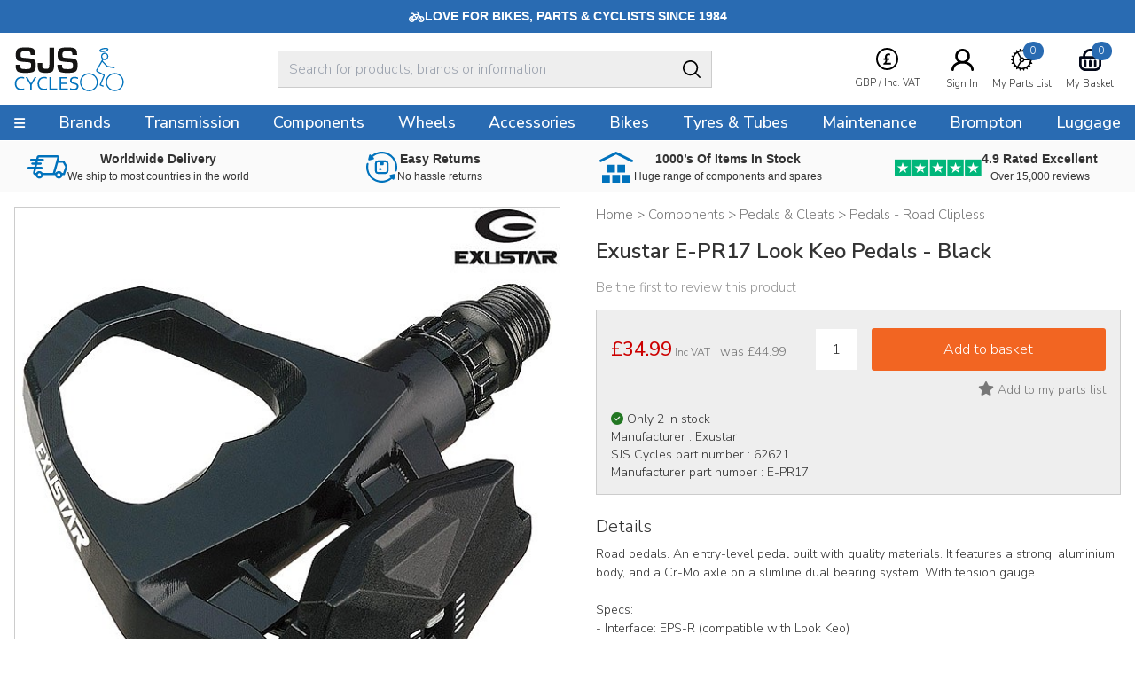

--- FILE ---
content_type: text/html
request_url: https://www.sjscycles.co.uk/pedals-cleats/exustar-epr17-look-keo-pedals-black/?geoc=US
body_size: 11458
content:
<!DOCTYPE html>
<html lang="en-GB">
    <head>
	<title>Exustar E-PR17 Pedals Black</title>
	<meta http-equiv="X-UA-Compatible" content="IE=edge">
	<meta http-equiv="content-type" content="text/html; charset=UTF-8" />
	<meta name="keywords" content="bicycles, bicycling, cycle, cycles, racing cycle, cycle frames, touring bikes, tandem, audax, brevet, thorn, trailer bikes, tandem trailers, mail order, frames, frame builders, renolds, Bridgwater, Somerset, racing bikes, lightweight, handbuilt, cycle manufacturers, frame builders, carbon fibre, aluminium cycle frames, wheelers, hubs, bars ends, handlebars, off-road, MTB, Mountainbike, Time Trials, Funny bikes, hand built wheels, time trial bikes" />
	<meta name="description" content="Road pedals. An entry-level pedal built with quality materials. It features a strong, aluminium body, and a Cr-Mo axle on a slimline dual bearing system. With tension gauge.  Specs: - Interface: EPS-R (compatible with Look Keo) - Body: Aluminium  - Axle: Heat-treated, CNC-machined Cr-Mo (cartridge) - Bearings: LSL bushing & sealed - Binding: Fiberglass-reinforced thermoplastic, enclosed mechanism, tension adjustable with gauge - Cleats: E-ARC10 - Size: 87 x 97mm - Weight: 328g/pr - Compatible wi" />
	<meta name="robots" content="noodp,noydir" />
    <meta name="viewport" content="width=device-width,initial-scale=1" />
    <meta name="format-detection" content="telephone=no">
	<link rel="icon" href="https://www.sjscycles.co.uk/favicon.ico" />
        <link rel="icon" type="image/png" href="/images/core/favicon-32x32.png" sizes="32x32" />
        <link rel="icon" type="image/png" href="/images/core/favicon-16x16.png" sizes="16x16" />
        <link rel="canonical" href="https://www.sjscycles.co.uk/pedals-cleats/exustar-epr17-look-keo-pedals-black/" />
        
    <link rel="stylesheet" href="/css/main.css?v=62" />
    
    <link href="https://fonts.googleapis.com/css2?family==Poppins:ital,wght@0,100;0,200;0,300;0,400;0,500;0,600;0,700;0,800;0,900;1,100;1,200;1,300;1,400;1,500;1,600;1,700;1,800;1,900&display=swap" rel="stylesheet">
	<link rel="preconnect dns-prefetch" href="https://cdn.nq-api.net" />
<link rel="preconnect dns-prefetch" href="https://v4.nq-api.net/" />

<script type="text/javascript" src="/javascript/jQuery/jquery-3.7.1.min.js?v=88"></script>
<script type="text/javascript" src="/javascript/eliteAjax.js?v=88"></script>
<script type="text/javascript" src="/javascript/eliteInfinite.js?v=88"></script>
<script type="text/javascript" src="/javascript/eliteCdn.js?v=88"></script>
<script type="text/javascript" src="/javascript/jQuery/eliteJqueryPlugins.js?v=88"></script>
<!--[if (IE 9)]><script src="/javascript/matchMedia/matchMedia.js?v=88"></script><![endif]--><script src="/javascript/eliteMain2016.js?v=88"></script>
<script>var nqDataLayer = {"pageType":"product","pageKey":"62621","pageValue":"Exustar E-PR17 Look Keo Pedals - Black","display":true,"pricelist":"retail_gbp", "context":{"variables":[{"key":"src","value":""}],"segments":[]}, "meta":[{"key":"controlquickbuy","value":"41"},{"key":"prefix","value":""}]}; </script><script>(function(){const n=((t=Math.floor(Date.now()/1e3))=>{try{return localStorage.getItem('nq-js')||(localStorage.setItem('nq-js',t),t)}catch{return t}})(),a=(s,x)=>{const c=document.createElement('script');c.type='text/javascript';c.async=!0;c.src=s;if(x)c.onerror=()=>a(f);document.head.appendChild(c)},p=`https://cdn.nq-api.net/api/core.js?id=sjs-ckehpn8d4h&v=2&v=${n}`,f=`https://cdn.nuqlium.co.uk/api/core.js?id=sjs-ckehpn8d4h&dns=true&v=2&v=${n}`;a(p,true)})();</script><link rel="preload" as="image" href="/images/products/medium/62621.jpg" /><link rel="preload" as="image" href="/images/products/thumbnail/62621.jpg" /><script src="/javascript/isotope.pkgd.min.js?v=88"></script>
<script type="text/javascript" src="/javascript/eliteVariants.2015.1.3.js?v=88"></script>
<script type="text/javascript" src="/javascript/knockout-3.1.0.js?v=88"></script>
<script defer src="/javascript/idangerous.swiper.min.js?v=88"></script><script defer src="//getbootstrap.com/dist/js/bootstrap.min.js"></script><script src="https://www.google.com/recaptcha/api.js?onload=renderCallBack&render=explicit" async defer></script>
    <script type="text/javascript">
        var qSVariables = ""; 
		var siteSubDirectory = ""; 
		var siteUseCase = "retail"; 
		var groupUseCase = "DEFAULT"; 
		var currencyUseCase = "GBP"; 
		var cc_module = false; 
		var startTime = new Date().getTime(); 
		
		var prodzoom_control = 'off';
		var globalPageCookieName = 'PageSJSCycles2';
		
        
                    var google_recaptcha_site_key = '6LfX_BwTAAAAAKZATPFL-SaSxJO6NneLydxLtndG';
					
					 $(document).ready(function() {
						 
						
						 
						 
						  saveRecentlyViewed('62621','Exustar E-PR17 Look Keo Pedals - Black','/pedals-cleats/exustar-epr17-look-keo-pedals-black/','62621.jpg');  saveLastProductToCookie('62621')});				
                    var buy_button_hidden_instock = 'In Stock - Not available to purchase online. Please email sales@sjscycles.com or ring 01278 441500 to enquire about this item.<br/><br/>'; var buy_button_hidden_outstock = 'OUT OF STOCK - Please email sales@sjscycles.com or phone us on 01278 441500 for availability.';
                    $(document).ready(function() {  var myVariantGridEM = new variantGrid('myVariantGridEM'); // Load the variant grid class
                        variants = { "62621":{'wasprice':'£44.99','wasprice_net':'£37.49','price':'£34.99','price_net':'£29.16','sale_item':'true','manufacturer_sku':'E-PR17','manufacturer_name':'Exustar','sell':'true','stock_level':2,'lead_text':'','lead_text_summary':'Last few','stocktext':'','option1':'','option2':'','option3':'','pf_id':'62621','promo_flag':'','swatch':'default.jpg','attributes':{"colour":"Black","weight":"328","model":"E-PR17"},'downloads':{},'name':'Exustar E-PR17 Look Keo Pedals - Black','branddesc':'','images':[],'sku':'62621'}
 }
                        
                        settings =  { "vat_text":"Inc VAT","includes_vat":"1", "hidebasketbutton":"0", "variantarea":"variant-grid-area", "image":"mainImage", "spinseturl":"SPINSET_URL_HTTPS", "defaultsku":"62621", "pagetype":"", "alternatives": {"62621":{"image":["62621.jpg"]}}, mappings : {"price":"Price (Inc VAT)","age_group":"Age group","application":"Application","author":"Authors","blog_categories":"Categories","brand":"Brand","capacity":"Capacity","category_list":"Categories","clamp_diameter":"Clamp Diameter","colour":"Colour","connection":"Connection","date":"Archive","diameter":"Diameter","diameter_range":"Diameter Range","erd":"ERD","etro":"ETRTO","fabric":"Fabric","groupset":"Groupset","height":"Height","holes":"Holes","length":"Length","material":"Material","model":"Model","oln":"OLN","output":"Output","pcd":"PCD","power":"Power","ratio":"Ratio","rss":"RSS","series":"Series","size":"Size","speed":"Speed","spoke":"Spoke","tags":"Tags","teeth":"Teeth","thread":"Thread","type":"Type","volume":"Volume","weight":"Weight","width":"Width","width_range":"Width Range"}, show_price : "true", option1 : "Please select an option." }
                        myVariantGridEM.loadVariants(variants) ; myVariantGridEM.loadSettings(settings) ; myVariantGridEM.renderGrid();                    
				    });
                    var level2cat = '759';var level3cat = '152';
        $(document).ready(function() { cdnPull_Function(); }); function cdnPull_Function(){ cdnPull('CurrentCustomerSJSCycles2'); cdnPullPage('PageSJSCycles2','product');}
	</script>
<script type="application/ld+json">
{
	"@context": "https://schema.org/",
	"@type": "Product",
	"name": "Exustar E-PR17 Look Keo Pedals - Black",
	"image": ["https://www.sjscycles.co.uk/images/products/medium/62621.jpg"],
	"description": "Road pedals. An entry-level pedal built with quality materials. It features a strong, aluminium body, and a Cr-Mo axle on a slimline dual bearing system. With tension gauge.

Specs:
- Interface: EPS-R (compatible with Look Keo)
- Body: Aluminium 
- Axle: Heat-treated, CNC-machined Cr-Mo (cartridge)
- Bearings: LSL bushing & sealed
- Binding: Fiberglass-reinforced thermoplastic, enclosed mechanism, tension adjustable with gauge
- Cleats: E-ARC10
- Size: 87 x 97mm
- Weight: 328g/pr
- Compatible with Exustar road shoes, other 3 bolt hole shoes",
	"sku": "62621",
	"gtin12": "",
	"productid":"62621",
	"category":"Components > Pedals & Cleats > Pedals - Road Clipless",
	"url": "https://www.sjscycles.co.uk/pedals-cleats/exustar-epr17-look-keo-pedals-black/",
	"brand": {
	"@type": "Thing",
	"name": "SJS Cycles"
	},
	"offers": {
	"@type": "Offer",
	"priceCurrency": "GBP",
	"price": "34.99",
	"itemCondition": "https://schema.org/NewCondition",
	"availability": "https://schema.org/InStock",
	"pricevaliduntil": "19/01/2027 14:32:50",
	"url": "https://www.sjscycles.co.uk/pedals-cleats/exustar-epr17-look-keo-pedals-black/"
	}

	
	}
	</script>

<script type="application/ld+json">
{
	"@context": "https://schema.org",
	"@type": "BreadcrumbList",
	"itemListElement":
	[
	{
	"@type": "ListItem",
	"position": 1,
	"item":
	{
	"@id": "https://www.sjscycles.co.uk/",
	"name": "Home"
	}
}

		,{
		"@type": "ListItem",
		"position": 2,
		"item":
		{
			"@id": "https://www.sjscycles.co.uk/components/",
			"name": "Components"
		}}
									
		,{
		"@type": "ListItem",
		"position": 3,
		"item":
		{
			"@id": "https://www.sjscycles.co.uk/components-pedals-cleats/",
			"name": "Pedals & Cleats"
		}}
									
		,{
		"@type": "ListItem",
		"position": 4,
		"item":
		{
			"@id": "https://www.sjscycles.co.uk/pedals-road-clipless/",
			"name": "Pedals - Road Clipless"
		}}
									]
}
</script>
<script>dataLayer = [{"site_mode": "retail","eliteURL": "/pedals-cleats/exustar-epr17-look-keo-pedals-black/","domain": "www.sjscycles.co.uk","universal_id": ""}];</script>
<!-- Google Tag Manager -->
<script>(function(w,d,s,l,i){w[l]=w[l]||[];w[l].push({'gtm.start':
new Date().getTime(),event:'gtm.js'});var f=d.getElementsByTagName(s)[0],
j=d.createElement(s),dl=l!='dataLayer'?'&l='+l:'';j.async=true;j.src=
'//www.googletagmanager.com/gtm.js?id='+i+dl;f.parentNode.insertBefore(j,f);
})(window,document,'script','dataLayer','GTM-PLHKJR');</script>
<!-- End Google Tag Manager -->

</head>

<body data-bnr-ref="true" data-nav-ref="true"  class="nqenabled" >

<noscript><iframe src="//www.googletagmanager.com/ns.html?id=GTM-PLHKJR"
height="0" width="0" style="display:none;visibility:hidden"></iframe></noscript>


<div id="sitebody">
	  
    <header>
        
            <div class="nq-top-promo" data-nq-zone="nq-zone-top-promo"></div>
        


        <div id="stickyHeaderMainGap" class="fullwidth"></div>
        
        <div id="header-main" class="relativex fullwidth sticky-when-reached f-color6 bg-color0 bd-bottomonly bd-color5">
            <div class="fixedwidth header-container valign-center">                
                
                    <div id="header-hamburger-xs" aria-label="Menu" class="pointer align-left">
                        <span class="fa fa-navicon fa-large" aria-hidden="true"></span>
                    </div>

                    <div id="header-logo" class="align-centertoleft" >
                        <a href="https://www.sjscycles.co.uk/">
                            <img src="/images/core/sjslogo.svg" />
                    </a>
                    </div>



                    <div id="header-widgets" class="header-widgets" aria-label="VAT Option">
                        <div class="hw-currency">
                            <span class="relative"><span class="droplink align-center"><span class="mb0-25 inline-block"><img src="/images/core/currency_ic.svg" class="inline-block" /></span>    <span>        <span class="iclabel nowrap">GBP&nbsp;/&nbsp;Inc. VAT        </span>    </span>    </span>    <span class="dropdiv f-14"><span class="block f-18 mtb0-25">VAT</span>            <span class="f-color1 nopointer">                Including VAT <span class="fa fa-check-circle f-color6 pl0-25"></span>             </span>        <a class="bg-reversible f-color1 f-color1-persist nodecor" href="javascript:page_action('vat', 'EX')">                Excluding VAT            </a>		<span class="block f-18  mt mb0-25">Currency</span>                <span class="f-color1 nopointer">        <span class="icon-currency icon-GBP mr0-5"></span>GBP       <span class="fa fa-check-circle f-color6 pl1-75"></span>       </span>		        <a rel="nofollow" href="javascript:page_action('changecurrency', 'USD')" class="bg-reversible f-color1 f-color1-persist nodecor opacity1-descendants-hover grayscale0-descendants-hover">        <span class="icon-currency icon-USD mr0-5 opacity0-5 grayscale0-75 transition"></span>USD       </a>		        <a rel="nofollow" href="javascript:page_action('changecurrency', 'EUR')" class="bg-reversible f-color1 f-color1-persist nodecor opacity1-descendants-hover grayscale0-descendants-hover">        <span class="icon-currency icon-EUR mr0-5 opacity0-5 grayscale0-75 transition"></span>EUR       </a>		        <a rel="nofollow" href="javascript:page_action('changecurrency', 'JPY')" class="bg-reversible f-color1 f-color1-persist nodecor opacity1-descendants-hover grayscale0-descendants-hover">        <span class="icon-currency icon-JPY mr0-5 opacity0-5 grayscale0-75 transition"></span>JPY       </a></span></span>
                        </div>

                        <div class="hw-part" id="header-wishlist" aria-label="Wishlist">
                            <a href="https://www.sjscycles.co.uk/wishlist/">
                                <span class="mb0-5 favic">
                                    <img src="/images/core/part_ic.svg" />
                                    <span class="fav-bubble" id="cdnWishlist">0</span>
                                </span>
                                <span class="iclabel nowrap">My Parts List</span>
                            </a>
                        </div>

                        <div class="hw-account">
                             <span class="cdnGuest hidden-important"><a href="https://www.sjscycles.co.uk/guest/"><span class="mb0-5"><img src="/images/core/user_ic.svg" width="25" alt="Logged In As Guest" /></span><span class="iclabel nowrap">Logged In As Guest</span></a></span><span class="cdnSignOut hidden-important"><a href="https://www.sjscycles.co.uk/myaccount/"><span class="mb0-5"><img src="/images/core/user_ic.svg" width="25" alt="My Account" /></span><span class="iclabel nowrap">My Account</span></a></span><span class="cdnSignIn block" ><a href="https://www.sjscycles.co.uk/login/?target=myaccount%5Fpage"><span class="mb0-5"><img src="/images/core/user_ic.svg" width="25" alt="Sign In" /></span><span class="iclabel nowrap">Sign In</span></a></span>
                        </div>

                        <div class="hw-basket" id="header-basket">
                            <a href="https://www.sjscycles.co.uk/basket/" id="header-basket-link">
                                <span class="mb0-5 bsktic">
                                    <img src="/images/core/basket_ic.svg" />
                                    <span class="bskt-bubble" id="cdnBasket"></span>
                                </span>
                                <span class="iclabel nowrap">My Basket</span>
                            </a>
                        </div>
                    </div>


                    
                    
                    <div id="header-search" class="hideonprint">
                        
                        <div class="vr-search-container">
                            <div class="sr-form"><input id="vrsearchinput" type="text" placeholder="Search for products, brands or information" autocomplete="off" /></div>
                            <div class="sr-submit"><span class="fa fa-searchx f-color0 f-20 pt0-25" aria-hidden="true"><img src="/images/core/search_ic.svg"></span></div>
                        </div>
                        
                    </div>
                    <div id="searchdrop" class="fullwidth bg-color5 f-color1 f-13 dropdiv"></div>
                    
            </div>
        </div>
        
        <div id="header-nav" class="hideonnarrow hideonprint"></div>
        
    </header>    

    
    <div class="takeover-search hidden  promoadded" id="takeover-search">
        <span class="absolute takeover-close"><img src="/images/core/closex.svg" width="24" /></span>
        

    <form id="NQsearchINPUTform" role="search" method="post" action="https://www.sjscycles.co.uk/search/" onsubmit="return nqCreateSearchURL('NQsearchINPUTform','nq-searchINPUT');" class="block bd-color4 rounded">
		<input type="hidden" id="searchaction" value="https://www.sjscycles.co.uk/search/">
        <div onclick="$('#NQsearchINPUTform').submit();" class="float-right height2-5 ptb0-25 plr rounded-right pointer bd-none  bg-color5"><span class="fa fa-searchx f-color0 f-20 pt0-25" aria-hidden="true"><img src="/images/core/search_ic.svg" /></span></div>
        <div class="hideoverflow">
        <label class="screenreader" for="searchINPUT">Search For Products, Brands or Information</label>
        <input autocomplete="off" type="text" placeholder="Search For Products, Brands or Information" id="nq-searchINPUT" value="" class="bd-none  bg-color5 fullwidth height2-5 rounded-left f-15 flat plr" name="term" />
        </div>
    </form>

    
    </div>
    

    <script>
        noGaps();
    </script>

    <div id="main">
		
        <div class="nq-benefit-bar" data-nq-zone="nq-zone-benefit-bar"></div>
<div id="variant-grid-area">
	
	
	<div id="ProductOptions">

		<div class="reducedfixedwidth plr">
		<div id="ProductHeadingNarrow">
		            
    <div class="relative align-centertoleft">
    	
        <div class="mtb"><div class="f-color2 f-15 f-brand-persist-links"><span><a href="https://www.sjscycles.co.uk/" class="f-color2"><span>Home</span></a> > </span><span><a href="https://www.sjscycles.co.uk/components/" class="f-color2 f-brand-persist"><span >Components</span></a> > </span><span><a href="https://www.sjscycles.co.uk/components-pedals-cleats/" class="f-color2 f-brand-persist"><span >Pedals & Cleats</span></a> > </span><span><a href="https://www.sjscycles.co.uk/pedals-road-clipless/" class="f-color2 f-brand-persist"><span  class="f-color2 f-brand-persist " >Pedals - Road Clipless</span></a></span></div></div>
        
        <div class="mtb f-color2 f-15"></div><h1 class="mtb text-2xl font-semibold" itemprop="name">Exustar E-PR17 Look Keo Pedals - Black</h1>
        <div class="mtb f-color2 f-15"></div>
        
    </div>
    
					<div class="align-centertoleft f-15 f-color3">
 			
							
						<a class="inline-block f-color3 f-brand-persist" href="javascript:popup('ajaxReview');ajaxGET('https://www.sjscycles.co.uk/ajx_review/?pf_id=62621&style_group_id=62621&review_type=review','ajaxReview');">
						Be the first to review this product
						</a>

					</div>
					

				
				<div id="metadata">
					
				</div>
 
				<div class="mt f-color2 align-center showonnarrow">
					<span data-bind="text: price, css:pricecss, style:{'display':pricedisplay}" class="f-xxxlarge">£34.99</span>
					<div data-bind="style:{'display':waspricecss}">was <span class="" data-bind="text: wasprice"></span></div>
				</div>

			

			</div>
 
			<div class="container-2x1-stack">
 
				<div class="mt"> 
					<div class="align-center"> 
						<div class="relative" id="prodimg"> 
							<div id="productmainimage" class="bd-color4">
								<!--<a id="zoomArea" data-bind="attr:{href:productimage_large}">-->
								
								<img id="mainImage" data-bind="attr:{src:productimage, alt:productimagealttext}" src="/sml.gif" alt="" width="550" height="550"/>
								
								<!--</a>-->
								<!--<div id="view360"></div>-->
							</div>				
							 
						</div>
						<div class="valign-middle-children ptb" id="alternativeImages">
							<span class="fa fa-chevron-left" id="alternativeImagesLeft" data-bind="click:alternativeleftarrowclick,style:{'display':alternativerightarrowclickcss}"></span>
							<!-- ko foreach: {data:alternativeimagesslider}-->
                            
                            <span class="hideifonly inline-block pointer thumbs">
                                <img data-bind="attr:{src: thumbnail},click: $parent.alternativeclick,css:css" class="" src="/sml.gif" alt="" width="75" height="75" />
                            </span>
                            
							<!-- /ko -->
							<span class="fa fa-chevron-right" id="alternativeImagesRight" data-bind="click:alternativerightarrowclick,style:{'display':alternativerightarrowclickcss}"></span>
						</div>
					</div>

					<div class="plr">
						
						<div class="mbt container-3x1-stackxx valign-middle-children">
							
								<div class="align-centertoleft" data-width-sm="2/5"></div>						
								<div class="align-center manufacturelogo" data-bind="html:manufacturer_logo" data-width-sm="1/5"></div>
							
							<div class="align-centertoright valign-middle-children" data-width-sm="2/5">
								
								<span class="pointer f-color2 f-14 hideonnarrow">
								<a href="https://www.sjscycles.com/supersize/62621.jpg" target="_blank"><span class="showonwideinline">View supersize image&nbsp;&nbsp;</span>
									<span class="pointer f-color2 f-color6-persist f-14 inline-block-children valign-middle-children"><span class="bg-color3 circular width2 height2 align-center f-20 f-xspace"><span class="fa fa-search-plus f-color0"></span></span></span>
								</a></span>
								
							</div>
						</div> 

						 
					</div>
 
				</div>

				<div class="pl2-notnarrow"> 
					<div id="ProductHeadingNotNarrow"></div>
				
					
					
 				<div class="bg-color5 bd-color4 mt plr pb"> 

				 		
						
							<div onclick="$(this).next().slideToggle();" style="display:none" >
								<div id="opt1cont" class="p0-5 bg-color0 bd-color5">
									<div class="container-3-1 pointer">
										
										<div class="f-color2"><span class="mr f-color2" data-bind="text:option1value_label"></span></div>
										<div class="align-right">
 
											<span class="fa fa-chevron-down f-12 f-color2"></span>
										</div>
									</div>
								</div>
							</div>
 
							<div class="relative" style="display:none">
									<div class="p0-5 bg-color0 mb bd-color5" onclick="$(this).parent().slideToggle();">
									
									<!-- ko foreach: {data:option1json}-->
									<div class="ptb0-5 pointer align-left mr2" data-bind="css:css, text:option1_label, click:$parent.option1click"></div>
									<!-- /ko -->
								</div>
							</div>
						
						<div onclick="$(this).next().slideToggle();" style="display:none" >
							<div id="opt2cont" class="p0-5 bg-color0 bd-color5">
								<div class="container-3-1 pointer">
									
									<div class="f-color2"><span class="mr f-color2" data-bind="text:option2value_label"></span></div>
									<div class="align-right">
 
										<span class="fa fa-chevron-down f-12 f-color2"></span>
									</div>
								</div>
							</div>
						</div>
 
						<div class="relative" style="display:none">
								<div class="p0-5 bg-color0 mb bd-color5" onclick="$(this).parent().slideToggle();">
								
								<!-- ko foreach: {data:option2json}-->
								<div class="ptb0-5 pointer align-left mr2" data-bind="css:css, text:option2_label, click:$parent.option2click"></div>
								<!-- /ko -->
							</div>
						</div>
 
						
						<div onclick="$(this).next().slideToggle();" style="display:none" >
							<div id="opt3cont" class="p0-5 bg-color0 bd-color5">
								<div class="container-3-1 pointer">
									
									<div class="f-color2"><span class="mr f-color2" data-bind="text:option3value_label"></span></div>
									<div class="align-right">
 
										<span class="fa fa-chevron-down f-12 f-color2"></span>
									</div>
								</div>
							</div>
						</div>
 
						<div class="relative" style="display:none">
								<div class="p0-5 bg-color0 mb bd-color5" onclick="$(this).parent().slideToggle();">
								
								<!-- ko foreach: {data:option3json}-->
								<div class="ptb0-5 pointer align-left mr2" data-bind="css:css, text:option3_label, click:$parent.option3click"></div>
								<!-- /ko -->
							</div>
						</div>

						<div class="container-2-3-stackSM mt valign-middle-children">

							<div class="f-color2 mtb0-25">
								<span class="f-small mr0-5">
									<span data-bind="text: price, css:pricecss, style:{'display':pricedisplay}" class="f-xxxlarge">£34.99</span>
									<span data-bind="text: vattext, style:{'display':vatdisplay}"></span>
									<span data-bind="style:{'display':georestricteddisplay}" style="display:none">Please note this product has selling restrictions to your country.</span>
									
								</span>
								<span class="f-14" data-bind="style:{'display':waspricecss}">was <span class="" data-bind="text: wasprice"></span></span>
							</div>

							
							<form class="fieldwithbutton mtb0-25">
								<!--<label class="showonnarrow block f-small mb0-5 xshort">Qty</label>-->
								<input type="text" value="1" id="product_quantity" data-bind="style:{'display':quantitydisplay}" class="float-left mr xshort align-center" />
								<div class="hideoverflow" data-bind="style:{'display':addbuttondisplay}">
 	<input data-bind="click:addclick" type="button" class="fullwidth" value="Add to basket"/>
								</div>
								
								<div class="hideoverflow" data-bind="style:{'display':emwabuttondisplay}">
									<input data-bind="click:emwaclick" type="button" class="fullwidth p0" value="Email me when in stock" />
								</div>
								
							</form>
							
 							
						</div>

						



						
						<div class="align-centertoright mt0-5">
							<div data-bind="click:wishlistclick" class="inline-block pointer f-color2 f-color6-persist">
 	<span id="ui-product-62621-status" data-bind="css:statuswishlist"></span>
								<span id="ui-product-62621" data-bind="attr:{'data-moodboard':isskuinwishlist}, html:wishstatustext" class="f-14"></span>
							</div>
						</div> 						

						
						<div class="f-14 mt">
							<!--<img data-bind="attr:{src:stockstatus}" src="/images/core/tick.gif">-->							
							
							<div class="mt0-25"><span data-bind="css:stockstatuscss" class="mr0-25 fa"></span><span class="inline-block align-left" data-bind="html:stocklabel"></span></div>
							
							<!--<span class="inline-block f-lower align-left" data-bind="html:summary"></span>-->
							<div class="mt0-25">Manufacturer :&nbsp;<span class="mt0-5" data-bind="text:manufacturer_name"></span></div>
							<div class="mt0-25">SJS Cycles part number :&nbsp;<span class="mt0-5 f-upper" data-bind="text:sku"></span></div>
							<div class="mt0-25">Manufacturer part number :&nbsp;<span class="mt0-5 f-upper" data-bind="text:manufacturer_sku"></span></div>
						</div>

						

					</div>
 
 	
					<div class="ptb">
						
							<div class="f-14">
								<div class="f-20 ptb0-5">Details</div>
								<div class="productbody no-gaps f-xspace">Road pedals. An entry-level pedal built with quality materials. It features a strong, aluminium body, and a Cr-Mo axle on a slimline dual bearing system. With tension gauge.<br /><br />Specs:<br />- Interface: EPS-R (compatible with Look Keo)<br />- Body: Aluminium <br />- Axle: Heat-treated, CNC-machined Cr-Mo (cartridge)<br />- Bearings: LSL bushing & sealed<br />- Binding: Fiberglass-reinforced thermoplastic, enclosed mechanism, tension adjustable with gauge<br />- Cleats: E-ARC10<br />- Size: 87 x 97mm<br />- Weight: 328g/pr<br />- Compatible with Exustar road shoes, other 3 bolt hole shoes</div>
							</div>
						

					</div>


					

 
					
 
 
 
				</div> 
 
			</div><!--/container-2x1-stack--> 
 
		</div><!--/fixedwidth--> 
 
	</div>
	<div id="ProductInternalNav" class="mt hideonnarrow" data-scrollspybar>
		<div id="stickyInternalNavGap"></div>
		<div id="internal-nav" class="sticky-when-reached fullwidth bg-color5 bd-bottomonlyx bd-color4x">
			<div class="fixedwidth f-color2 inline-block-children valign-middle-children transition-children">

				 
				<div data-scrollspy="ProductReviews" class="pad pointer valign-middle-children"><span class="fa fa-commenting-o f-24"></span> 
<span class="showonwideinline">Product</span> 
<span class="inline">Reviews (0)</span></div>
				<div data-scrollspy="ProductQuestions" class="pad pointer valign-middle-children"><span class="fa fa-question-circle f-24"></span> 
<span class="showonwideinline">Questions & Answers (0)</span>
<span class="hideonwide">Q & A</span></div>
			</div>
		</div>
		
	</div>
	<div id="ProductDetails" class="fixedwidth plr pt mb">
		<div class="container-2x1-stack">
			
				<div class="pl2-notnarrow">
					<div class="f-20 ptb0-5" data-bind="style:{'display':attributedisplay}">Specification</div>
					<div class="productbody no-gaps f-14">
 
					<div class="container-2x1-stack">
						<!-- ko foreach: {data:attributes}-->
						<div class="container-2x1 ptb0-5 bd-color5 bd-bottomonly">
							<span class="f-14 f-capi" data-bind="text:key"></span>
							<span class="f-14 f-color2 f-capi" data-bind="text:value"></span>
						</div>
						<!-- /ko -->
					</div>
 
 
					<div class="mt2 fullwidth" data-bind="style:{'display':downloadsdisplay}">
					<div class="f-20 ptb0-5">Downloads</div>
						<div>
						<!-- ko foreach: {data:downloads}-->
						<div class="mb0-5">
							<div class="f-14 mb0-5 inline-block mr f-capi" data-bind="text:key"></div>
							<div onclick="downloadData($(this).attr('data-download'),'DOWNLOAD_URL_HTTPS' )" data-bind="attr:{'data-download':value}" class="f-14 mb0-5 pointer inline-block">
								<span>Download File</span> &nbsp; <span class="fa fa-download"></span>
							</div>
						</div>
						<!-- /ko -->
					</div>
					</div>
 
					</div>
				</div>



                

		</div>
	</div>
		<div id="ProductReviews"  class="bg-color5 hideoverflow"> 
 		<div class="fixedwidth plr mt ptb2"> 
 
 
			<div class="container-2x1-stack valign-middle-children">
				<div class="f-20 align-centertoleft">
 		Be the first to write a review<div class="f-14 mtb0-5 f-color2 f-xspace">Feel free to leave a review of this product, good or bad it helps other customers with their buying decision.</div>
 
				</div>
				<div class="align-lefttoright">
					
					<input class="button btn-secondary m0-25 fullwidthonnarrow" type="button" value="Write a product review" onclick="javascript:popup('ajaxReview');ajaxGET('https://www.sjscycles.co.uk/ajx_review/?pf_id=62621&prod_name=exustar%2Be%252dpr17%2Blook%2Bkeo%2Bpedals%2B%252d%2Bblack&style_group_id=62621&review_type=review','ajaxReview');" />
				</div>
			</div>


 
			<div class="grid mlr0-5-negative mt f-14">
				
			</div>
 
 
			</div></div>
		</div>
	<div id="ProductQuestions" > 
		<div class="fixedwidth plr ptb2 mt"> 
			<div class="container-2x1-stack valign-middle-children">
				<div class="f-20 align-centertoleft mtb0-5">
 
					Questions & Answers<div class="f-14 mtb0-5 f-color2 f-xspace">If you have any questions ask here or phone 01278 441500 (+44 1278 441500).</div>
 
				</div>
				
				<div class="align-lefttoright">
					<input class="button btn-secondary m0-25 fullwidthonnarrow" type="button" value="Ask a question" onclick="javascript:popup('ajaxReview');ajaxGET('https://www.sjscycles.co.uk/ajx_review/?pf_id=62621&prod_name=exustar%2Be%252dpr17%2Blook%2Bkeo%2Bpedals%2B%252d%2Bblack&style_group_id=62621&review_type=question','ajaxReview');" />
				</div>
				
			</div>

			<div class="grid mlr0-5-negative mt f-14">
				
			</div>
		</div>
	</div>

</div>
<input type="hidden" value="https://www.sjscycles.co.uk/exustar/" id="manu_link" />
<script> productLayout();</script>

	<div data-nq-zone="e-pr17" data-nq-postload="scroll" ></div>

<div data-nq-recommendations="nq-recommendation-pdp-product-affinity" data-nq-postload="scroll"></div>
<div data-nq-recommendations="nq-recommendation-pdp-product-manual" data-nq-postload="scroll"></div>
<div data-nq-recommendations="nq-recommendation-pdp-recently-viewed" data-nq-postload="scroll"></div>

	<div data-nq-zone="Exustar" data-nq-postload="scroll" ></div>

    <a id="backtotop" class="fixed bottom6 right0-5 hidden pointer bg-color4 opacity0-75 rounded ptb0-5 plr0-5 f-13">Back To Top</a>
</div>

<script>
    noGaps();
</script>


<div class="hidden" id="overlay-footer" style="display: none;"></div>
<footer class="hideonprint">




    
            <div>
                <div class="nogaps footernewsletter align-center f-color0 plr">


                    <div class="f-32 f-upper f-xbold">Join Our Newsletter</div>
                    <div class="ptb2 f-18 f-xspace" data-width-sm="1" data-width-md="2/3">Enter your email address and click Subscribe. Ensure our Email Newsletter gets to your inbox by adding <a href="/cdn-cgi/l/email-protection" class="__cf_email__" data-cfemail="80f7e5e2ede1f3f4e5f2c0f3eaf3e3f9e3ece5f3aee3efed">[email&#160;protected]</a> to your address book or safe senders list. If you wish to unsubscribe at any time, there is a link in each edition of the Newsletter we send.</div>
                    <div data-width-xs="1" data-width-sm="1/2" data-width-md="1/3">
                    <form action="https://www.sjscycles.co.uk/subscribe/" method="post" id="frmsignup" onsubmit="javascript:if(emailValid(frmsignup.email.value) == false){$('#subscribe_error').removeClass('hidden');return false;};">        
                        <input type="hidden" id="reg_type" name="reg_type" value=""/>
                        <input type="hidden" id="validate" name="validate" value="1" />
                        <label class="screenreader" for="footeremail">Sign up for newsletter</label>
                        <input type="email" name="email" id="footeremail" />          
                        <input type="submit" value="Sign up for newsletter" />
                    </form>
                    </div>
                    <div id="subscribe_error" class="hidden">The email address is not valid, please try again</div>

                    
                </div>    
            </div>
            
            <div>
                <div class="fixedwidth valign-middle-children nogaps align-centertoleft">
                    <div class="nogaps ptb2 plr footerlinkcolumns f-16" data-cols-xs="1" data-cols-sm="4" data-cols-md="4">
                        <div><div class="ptb f-20">
    SJS Cycles
</div>
<a class="block ptb0-25" href="https://www.sjscycles.co.uk/about-sjs-cycles/">About Us</a>
<a class="block ptb0-25" href="https://www.sjscycles.co.uk/contact/">Contact Us</a>
<a class="block ptb0-25" href="https://www.sjscycles.co.uk/batteries-recycling/">Batteries & Recycling</a>
<a class="block ptb0-25" href="https://www.sjscycles.co.uk/customer-services/">Need Help?</a></div><div><div class="ptb f-20">
    Customer Services
</div>
<a class="block ptb0-25" href="https://www.sjscycles.co.uk/delivery-information/">Delivery Information</a>
<a class="block ptb0-25" href="https://www.sjscycles.co.uk/returns-request-form/">Easy Returns On-Line</a>
<a class="block ptb0-25" href="https://www.sjscycles.co.uk/terms-and-conditions/">Terms and Conditions</a>
<a class="block ptb0-25" href="https://www.sjscycles.co.uk/privacy-policy/">Privacy Policy</a>
<a class="block ptb0-25" href="https://www.sjscycles.co.uk/site-map/">Site Map</a>
</div><div><div class="ptb f-20">
    Technical Help
</div>
<a class="block ptb0-25" href="https://www.sjscycles.co.uk/shimano-id-guide/">Shimano Identification Guide</a>
<a class="block ptb0-25" href="https://www.sjscycles.co.uk/dynamo-tech-help/">Dynamo Technical Help</a>
</div><div><div class="ptb f-20">
    Contact
</div>
<div class="mb">
    <div><span class="fa fa-map-marker pr0-25" aria-hidden="true"></span> 91-93 St John Street</div>
    <div class="plr1-25">Bridgwater</div>
    <div class="plr1-25">Somerset TA6 5HX</div>
</div>
<div class="mb">
    <span class="fa fa-phone pr0-25" aria-hidden="true"></span>
    01278 441 500
</div>
<div class="mb">
    <span class="fa fa-envelope pr0-25" aria-hidden="true"></span>
    <a href="/cdn-cgi/l/email-protection#ef9c8e838a9caf9c859c8c968c838a9cc18c8082"><span class="__cf_email__" data-cfemail="a8dbc9c4cddbe8dbc2dbcbd1cbc4cddb86cbc7c5">[email&#160;protected]</span></a>
</div>
<div>
    <span class="fa fa-clock-o pr0-25" aria-hidden="true"></span>
    Monday to Friday 08:00 - 16.30
</div>
<div>
    <span class=aria-hidden="true"></span><br>
    VAT No: 406 7053 70
</div></div> 
                    </div>
                </div>
            </div>
            <div class="bg-color6 footerstaticouter f-color0">
                <div class="nogaps">
                    <div data-width-sm="1/3"  data-width-md="1/2"><span class="f-12">© 2026 SJS Cycles. All rights reserved</span></div>
                    <div data-width-sm="2/3"  data-width-md="1/2">
                        <div class="footerpayment-logos">
                            <div><img src="/images/core/footer-paypal.png" alt="paypal" /></div>
<div><img src="/images/core/footer-visa.png" alt="visa" /></div><div><img src="/images/zzdummy/footer-mc.png" alt="mastercard" /></div>

<div><img src="/images/zzdummy/footer-comodo.png" alt="comodo" /></div>
                        </div>
                    </div>
                </div>
                
            </div>
            <div class="f-11 align-centertoright ptb0-25 plr bg-color6 f-color0"><span>eCommerce by <a class="f-color0" target="_blank" href="http://www.paraspar.co.uk">Paraspar</a></span></div>
            
            
    <div id="cookiebar" class="bg-color1-90 hidden"></div>
	<script data-cfasync="false" src="/cdn-cgi/scripts/5c5dd728/cloudflare-static/email-decode.min.js"></script><script type="text/javascript">
	    $(document).ready(function () { processCookieLawNew(readCookie("CookieLaw"), 'We use cookies to give you a better service. Continue browsing if you\'re happy with this, or find out <a class=\"f-color0 decor\" title=\"This opens up in a new window\"  href=\"javascript:showPopupA(\'cs_cookies\');\">more about cookies</a>.', 'Close'); });
	</script>
    <div id="mainCookieBanner"></div>
	




</footer>



</div><!--/SITEBODY-->



    <div id="overlay-sitebody" class="slidingmenu-close"></div>
    

    <nav class="hideonprint" id="inav" data-nav="false"  data-ref="true">
        <div id="nav-toplinks" class="showonnarrow elite-flexbox align-center bg-brand f-color0-links nodecor-links mb0-75"></div>
        <div id="nav-wrapper" class="nogaps columns">
            <div id="nav-level0">
                <div class="fixedwidth">
                     
                    <a data-code="0" class="hideonnarrowinlineblock pointer"><span class="fa fa-navicon f-14" aria-hidden="true"></span></a>
                    <a data-code="brands" href="https://www.sjscycles.co.uk/brands/">Brands</a><a data-code="758" href="https://www.sjscycles.co.uk/transmission/">Transmission</a><a data-code="759" href="https://www.sjscycles.co.uk/components/">Components</a><a data-code="760" href="https://www.sjscycles.co.uk/wheels/">Wheels</a><a data-code="763" href="https://www.sjscycles.co.uk/accessories/">Accessories</a><a data-code="757" href="https://www.sjscycles.co.uk/bikes/">Bikes</a><a data-code="767" href="https://www.sjscycles.co.uk/tyres-tubes/">Tyres & Tubes</a><a data-code="764" href="https://www.sjscycles.co.uk/maintenance/">Maintenance</a><a data-code="762" href="https://www.sjscycles.co.uk/brompton-bikes/">Brompton</a><a data-code="765" href="https://www.sjscycles.co.uk/luggage/">Luggage</a>
                    <div id="nav-mobilelinks" class="showonnarrow"></div>
                </div>
            </div>
            <div id="nav-level1"></div>
            <div id="nav-level2"></div>
        </div>
    </nav>
    <div id="ajax-holders" class="absolute top0 fullwidth">
    <div id="overlay"></div>

    <div id="ajaxMenu" class="hidden"></div>
    <div id="ajaxEditorial" class="popup pop-wide"></div>
    
    <div id="ajaxOcomponent" class="popup ocomponent"></div>
    
    <div style="display:none;" id="ajaxProductListing" class="ajx-prodlisting"></div>
    <div style="display:none;" id="ajaxBlogListing"></div>
    
    <div id="ajaxPRODUCTcontainer" class="popup pop-wide bg-none" style="display:none"></div>
    
    <div class="error popup" style="display:none;" id="optdiallog">
    	 <div class="popup-close error">X</div>
         <div id="optdiallog-content" class="bg-color5 rounded"></div>
    </div>
    <div class="popup" style="display:none;" id="ajaxLOGIN"></div>
    
    <div style="display:none;" id="ajaxBASKET"></div>
    <div class="popup" id="ajaxReview"></div>
    <div class="popup" id="ajaxServiceReview"></div>
    <div style="display:none;" id="productDataOnPageOverlayMessage"></div>
    <div style="display:none;" id="ajaxADDRESS"></div>	
	<div id="dropdown-basket" data-ajaxdropdown="basket" class="dropdiv"></div>
    <div id="dropdown-favourite" data-ajaxdropdown="basket"></div>

    <div id="ajaxQuickview" class="popup">
        <div><div class="popup-close">Close X</div></div>
    </div>
	
    <div id="videopopup" class="popup pop-wide pad">
        <div class="popup-close">Close X</div>
        <div id="videoholder"></div>
    </div>

    <div class="popup" id="addtobasket">
        <div><div class="popup-close">Close X</div></div>
    </div>
    <div id="ajaxEmwa" class="popup"></div>
    <div id="ajaxEmailPhoto" class="popup"></div>

    
</div>


<script>
    noGaps();

</script>



<script>(function(){function c(){var b=a.contentDocument||a.contentWindow.document;if(b){var d=b.createElement('script');d.innerHTML="window.__CF$cv$params={r:'9c081122f9c60d7f',t:'MTc2ODg0Mzg5OQ=='};var a=document.createElement('script');a.src='/cdn-cgi/challenge-platform/scripts/jsd/main.js';document.getElementsByTagName('head')[0].appendChild(a);";b.getElementsByTagName('head')[0].appendChild(d)}}if(document.body){var a=document.createElement('iframe');a.height=1;a.width=1;a.style.position='absolute';a.style.top=0;a.style.left=0;a.style.border='none';a.style.visibility='hidden';document.body.appendChild(a);if('loading'!==document.readyState)c();else if(window.addEventListener)document.addEventListener('DOMContentLoaded',c);else{var e=document.onreadystatechange||function(){};document.onreadystatechange=function(b){e(b);'loading'!==document.readyState&&(document.onreadystatechange=e,c())}}}})();</script></body>
</html>
<!--End of Page-->

--- FILE ---
content_type: text/css
request_url: https://www.sjscycles.co.uk/css/main.css?v=62
body_size: 36743
content:
html, body, div, span, applet, object, iframe, h1, h2, h3, h4, h5, h6, p, blockquote, pre, a, abbr, acronym, address, big, cite, code, del, dfn, em, img, ins, kbd, q, s, samp, small, strike, strong, sub, sup, tt, var, b, u, i, center, dl, dt, dd, ol, ul, li, fieldset, form, label, legend, table, caption, tbody, tfoot, thead, tr, th, td, article, aside, canvas, details, embed, figure, figcaption, footer, header, hgroup, menu, nav, output, ruby, section, summary, time, mark, audio, video { margin: 0; padding: 0; border: 0; font: inherit; font-size: 100%; vertical-align: baseline; }

html { line-height: 1; }

ol, ul { list-style: none; }

table { border-collapse: collapse; border-spacing: 0; }

caption, th, td { text-align: left; font-weight: normal; vertical-align: middle; }

q, blockquote { quotes: none; }
q:before, q:after, blockquote:before, blockquote:after { content: ""; content: none; }

a img { border: none; }

article, aside, details, figcaption, figure, footer, header, hgroup, menu, nav, section, summary { display: block; }

/*
 * Bootstrap v3.3.6 (http://getbootstrap.com)
 * Copyright 2011-2015 Twitter, Inc.
 * Licensed under MIT (https://github.com/twbs/bootstrap/blob/master/LICENSE)
 */
/* normalize.css v3.0.3 | MIT License | github.com/necolas/normalize.css */
html { font-family: sans-serif; -ms-text-size-adjust: 100%; -webkit-text-size-adjust: 100%; }

body { margin: 0; }

article, aside, details, figcaption, figure, footer, header, hgroup, main, menu, nav, section, summary { display: block; }

audio, canvas, progress, video { display: inline-block; vertical-align: baseline; }

audio:not([controls]) { display: none; height: 0; }

[hidden], template { display: none; }

a { background-color: transparent; }

a:active, a:hover { outline: 0; }

abbr[title] { border-bottom: 1px dotted; }

b, strong { font-weight: bold; }

dfn { font-style: italic; }

h1 { font-size: 2em; margin: 0.67em 0; }

mark { background: #ff0; color: #000; }

small { font-size: 80%; }

sub, sup { font-size: 75%; line-height: 0; position: relative; vertical-align: baseline; }

sup { top: -0.5em; }

sub { bottom: -0.25em; }

img { border: 0; }

svg:not(:root) { overflow: hidden; }

figure { margin: 1em 40px; }

hr { box-sizing: content-box; height: 0; }

pre { overflow: auto; }

code, kbd, pre, samp { font-family: monospace, monospace; font-size: 1em; }

button, input, optgroup, select, textarea { color: inherit; font: inherit; margin: 0; }

button { overflow: visible; }

button, select { text-transform: none; }

button, html input[type="button"], input[type="reset"], input[type="submit"] { -webkit-appearance: button; cursor: pointer; }

button[disabled], html input[disabled] { cursor: default; }

button::-moz-focus-inner, input::-moz-focus-inner { border: 0; padding: 0; }

input { line-height: normal; }

input[type="checkbox"], input[type="radio"] { box-sizing: border-box; padding: 0; }

input[type="number"]::-webkit-inner-spin-button, input[type="number"]::-webkit-outer-spin-button { height: auto; }

input[type="search"] { -webkit-appearance: textfield; box-sizing: content-box; }

input[type="search"]::-webkit-search-cancel-button, input[type="search"]::-webkit-search-decoration { -webkit-appearance: none; }

fieldset { border: 1px solid #c0c0c0; margin: 0 2px; padding: 0.35em 0.625em 0.75em; }

legend { border: 0; padding: 0; }

textarea { overflow: auto; }

optgroup { font-weight: bold; }

table { border-collapse: collapse; border-spacing: 0; }

td, th { padding: 0; }

/********************GENERIC - STYLES FOR USE THROUGHOUT THE SITE, NOT SPECIFIC TO PARTICULAR PAGES********************/
body, input, textarea, select { font-family: "Poppins", sans-serif; color: #333; -webkit-text-size-adjust: none; }

body { -webkit-animation: bugfix infinite 1s; }

@-webkit-keyframes bugfix { from { padding: 0; }
  to { padding: 0; } }

body * { line-height: 1.2; -webkit-box-sizing: border-box; -moz-box-sizing: border-box; box-sizing: border-box; }

p { font-size: 16px; margin: 8px 0; font-family: "Poppins", sans-serif; line-height: 150%; }

sup { font-size: 50%; line-height: 50%; vertical-align: 150%; }

img { max-width: 100%; vertical-align: bottom; }

img.baseline { vertical-align: baseline; }

img.no-max { max-width: none; }

img[src="/sml.gif"] { height: 1px; }

a { text-decoration: none; color: #333; outline: none !important; -webkit-transition-duration: 0.75s; transition-duration: 0.75s; }

a:hover.f-brand, .facet a.checked a:hover:first-child:before, a:hover.f-color6, a.current.f-brand, .facet a.checked a.current:first-child:before, a.current.f-color6 { color: #f26522; }

.decor, .nodecor:hover .decorsection, .decor-persist:focus, .decor-persist:hover { text-decoration: underline; }

[data-url], [data-image], [data-video] { cursor: pointer; }

[data-url]:hover:not(input):not([class*=persist]), [data-image]:hover:not(input):not([class*=persist]), [data-video]:hover:not(input):not([class*=persist]) { color: #296bb2; }

.no-decor:hover, .nodecor:hover, .nodecor-links a:hover { text-decoration: none; }

.pointer, .decor { cursor: pointer; }

.nopointer { cursor: default!important; }

.linethrough { text-decoration: line-through; }

th { background-color: #eee; min-width: 4em; white-space: nowrap; }

th, td { padding: 8px 1.25%; vertical-align: top; text-align: left; }

th.halfwidth, td.halfwidth { width: 47.5% !important; }

th.quarterwidth, td.quarterwidth { width: 22.5% !important; }

td img { vertical-align: middle; }

table.heading-nominwidth th { min-width: 0; }

table.cell-align-center th, table.cell-align-center td { text-align: center; }

table.cell-sidepaddouble th, table.cell-sidepaddouble td { padding-left: 2.5%; padding-right: 2.5%; }

table.cell-topbottompadextra th, table.cell-topbottompadextra td { padding-top: 12px; padding-bottom: 12px; }

.fullwidth, .fullwidthonnarrow, .fulltotwothirdswidth, .fulltohalfwidth, .fullwidth-childimg > img { width: 100%!important; }

.fulltofixedwidth { width: 100%; }

.halfwidth, .halfwidth-children > * { display: inline-block; vertical-align: top; width: 50%; }

.halfheight { height: 50%!important; }

.thirdwidth, .thirdwidth-children > * { display: inline-block; vertical-align: top; width: 33.33333%; }

.thirdheight { height: 33.33333% !important; }

.twothirdstofullwidth, .twothirdswidth { width: 66.66667% !important; }

.quarterwidth { width: 25%!important; }

/*#897207*/
.fullwidth-SM, .fullwidth-MD, .fullwidth-LG { width: 100%; }

@media screen and (min-width: 48em), print { .fullwidth-SM { width: auto; } }

@media screen and (min-width: 66em), print { .fullwidth-MD { width: auto; } }

@media screen and (min-width: 84em), print { .fullwidth-LG { width: auto; } }

/*#897207*/
#nuqlium-container { min-height: calc(100vh - 160px); }

.narrowpagewidth { margin: 0 auto; }

.width0 { width: 0px; }

.height0 { height: 0px; }

.width0-5 { width: 8px; }

.height0-5 { height: 8px; }

.width1 { width: 16px; }

.height1 { height: 16px; }

.width1-5 { width: 24px; }

.height1-5 { height: 24px; }

.width2 { width: 32px; }

.height2 { height: 32px; }

.width2-5 { width: 40px; }

.height2-5 { height: 40px; }

.width3 { width: 48px; }

.height3 { height: 48px; }

.width3-5 { width: 56px; }

.height3-5 { height: 56px; }

.width4 { width: 64px; }

.height4 { height: 64px; }

.width4-5 { width: 72px; }

.height4-5 { height: 72px; }

.width5 { width: 80px; }

.height5 { height: 80px; }

.width5-5 { width: 88px; }

.height5-5 { height: 88px; }

.width6 { width: 96px; }

.height6 { height: 96px; }

.width6-5 { width: 104px; }

.height6-5 { height: 104px; }

.width7 { width: 112px; }

.height7 { height: 112px; }

.width7-5 { width: 120px; }

.height7-5 { height: 120px; }

.width8 { width: 128px; }

.height8 { height: 128px; }

.width8-5 { width: 136px; }

.height8-5 { height: 136px; }

.width9 { width: 144px; }

.height9 { height: 144px; }

.width9-5 { width: 152px; }

.height9-5 { height: 152px; }

.width10 { width: 160px; }

.height10 { height: 160px; }

.width10-5 { width: 168px; }

.height10-5 { height: 168px; }

.widthauto, .auto { width: auto!important; }

.heightauto, .auto { height: auto!important; }

.showoverflow { overflow: visible; }

.hideoverflow { overflow: hidden; }

.autooverflow-y { overflow-y: auto; }

.float-left { float: left; }

.float-right { float: right; }

.clear { clear: both; }

.nowrap { white-space: nowrap; }

.wrap { white-space: normal; }

.screenreader { position: absolute; left: -999em; top: auto; width: 0.1em; height: 0.1em; overflow: hidden; }

.hideifonly:only-of-type { display: none; }

.absolute, .absolutetorelative { position: absolute; }

.absolute-important { position: absolute!important; }

.relative, .relative-children > *, .relativetoabsolute { position: relative; }

.relative.fixed{position: fixed!important;}

.relative-important { position: relative!important; }

.fixed { position: fixed; }

.fixed-important { position: fixed!important; }

.top0 { top: 0px; }

.right0 { right: 0px; }

.bottom0 { bottom: 0px; }

.left0 { left: 0px; }

.top1 { top: 16px; }

.right1 { right: 16px; }

.bottom1 { bottom: 16px; }

.left1 { left: 16px; }

.top2 { top: 32px; }

.right2 { right: 32px; }

.bottom2 { bottom: 32px; }

.left2 { left: 32px; }

.top3 { top: 48px; }

.right3 { right: 48px; }

.bottom3 { bottom: 48px; }

.left3 { left: 48px; }

.top4 { top: 64px; }

.right4 { right: 64px; }

.bottom4 { bottom: 64px; }

.left4 { left: 64px; }

.top5 { top: 80px; }

.right5 { right: 80px; }

.bottom5 { bottom: 80px; }

.left5 { left: 80px; }

.top6 { top: 96px; }

.right6 { right: 96px; }

.bottom6 { bottom: 96px; }

.left6 { left: 96px; }

.top7 { top: 112px; }

.right7 { right: 112px; }

.bottom7 { bottom: 112px; }

.left7 { left: 112px; }

.top8 { top: 128px; }

.right8 { right: 128px; }

.bottom8 { bottom: 128px; }

.left8 { left: 128px; }

.top9 { top: 144px; }

.right9 { right: 144px; }

.bottom9 { bottom: 144px; }

.left9 { left: 144px; }

.top10 { top: 160px; }

.right10 { right: 160px; }

.bottom10 { bottom: 160px; }

.left10 { left: 160px; }

.left0-5 { left: 8px; }

.left0-25 { left: 4px; }

.right0-5 { right: 8px; }

.right0-25 { right: 4px; }

.top0-5 { top: 8px; }

.top0-25 { top: 4px; }

.tophalf { top: 50%; }

.righthalf { right: 50%; }

.bottomhalf { bottom: 50%; }

.lefthalf { left: 50%; }

.bd-color0, .bd-white { border: solid 1px #fff; }

.bd-color1, .bd-dark { border: solid 1px #333; }

.bd-color2 { border: solid 1px #777; }

.bd-color3, .bd-light { border: solid 1px #999; }

.bd-color4, .bd-xlight { border: solid 1px #ccc; }

.bd-color4a { border: solid 1px #e6e6e6; }

.bd-color5, .bd-xxlight { border: solid 1px #eee; }

.bd-color6, .bd-brand { border: solid 1px #296bb2; }

.bd-color7, .bd-error { border: solid 1px #c00; }

.bd-color11 { border: solid 1px #f26522; }

.bd-trans { border: solid 1px transparent; }

.bd-none { border-width: 0!important; }

.bd-double { border-width: 2px; }

.bd-quadruple { border-width: 4px; }

.bd-halfunit { border-width: 8px; }

.bd-thick, .bd-unit { border-width: 16px; }

.bd-top0 { border-top-width: 0; }

.bd-toponly { border-right-width: 0; border-bottom-width: 0; border-left-width: 0; }

.bd-bottomonly { border-top-width: 0; border-right-width: 0; border-left-width: 0; }

.bd-topbottomonly { border-right-width: 0; border-left-width: 0; }

.bd-topleftonly { border-right-width: 0; border-bottom-width: 0; }

.bd-sidesonly { border-top-width: 0; border-bottom-width: 0; }

.bd-leftonly { border-top-width: 0; border-right-width: 0; border-bottom-width: 0; }

.bd-rightonly { border-top-width: 0; border-left-width: 0; border-bottom-width: 0; }

.noshadow { -webkit-box-shadow: none !important; box-shadow: none !important; }

.outline-white { outline: solid 1px #fff; }

.nooutline { outline: none; }

.bg-none { background: none!important; }

.bg-transparent { background-color: transparent!important; }

.bg-color0, .bg-white { background-color: #fff; }

.bg-color1 { background-color: #333; color: #fff; }

.bg-color2 { background-color: #777; color: #fff; }

.bg-color3 { background-color: #999; }

.bg-color4 { background-color: #ccc; }

.bg-color4a { background-color: #e6e6e6; }

.bg-color5 { background-color: #eee; }

@media print { .bg-color5 { background-color: none; } }

.bg-color6, .bg-brand, .bg-brand-persist { background-color: #296bb2; }

.bg-brand-persist:hover { background-color: #f26522; }

.bg-color6a, .bg-brand-light { background-color: #e2edf8; }

.bg-color7, .bg-red { background-color: #c00; }

.bg-color10, .bg-black { background-color: #000; color: #fff; }

.bg-color11 { background-color: #f26522; }

.bg-color11a { background-color: #fcdacb; }

.bg-color1-60 { background-color: rgba(51, 51, 51, 0.6); color: #fff; }

.bg-color1-70 { background-color: rgba(51, 51, 51, 0.7); color: #fff; }

.bg-color1-80 { background-color: rgba(51, 51, 51, 0.8); color: #fff; }

.bg-color1-90 { background-color: rgba(51, 51, 51, 0.9); color: #fff; }

.bg-color1-95 { background-color: rgba(51, 51, 51, 0.95); color: #fff; }

.bg-color0-80 { background-color: rgba(255, 255, 255, 0.8); color: #333; }

.bg-reversible { -webkit-transition-duration: 0.75s; transition-duration: 0.75s; }

.no-touchevents .bg-reversible.f-color0:hover { background-color: #fff; color: #333; }

.no-touchevents .bg-reversible.f-color1:hover { background-color: #333; color: #fff; }

.f-sansserif, .f-family1 { font-family: "Poppins", sans-serif; }

.f-light { font-weight: 300; }

.f-nobold, .f-nobold * { font-weight: 400!important; }

.f-sbold, .f-sbold-lastchild > *:last-child { font-weight: 500; }

.f-bold, .f-bold-lastchild > *:last-child { font-weight: 500; }

.f-600, .f-xbold { font-weight: 600; }

.f-italic { font-style: italic; }

.f-noitalic { font-style: normal; }

.f-upper { text-transform: uppercase; }

.f-lower { text-transform: lowercase; }

.f-capi { text-transform: capitalize; }

.f-normalcase, .f-nocase { text-transform: none!important; }

.f-color0, .f-color0-links a, .f-color0-persist:focus, .f-color0-persist:hover { color: #fff; }

.f-color1, .f-color1-links a, .f-color1-persist:focus, .f-color1-persist:hover { color: #333; }

.f-color2, .f-color2-links a { color: #777; }

.f-color3, .f-color3-links a { color: #999; }

.f-color4, .f-color4-links a { color: #ccc; }

.f-color4a, .f-color4a-links a { color: #e6e6e6; }

.f-color5, .f-color5-links a { color: #eee; }

.f-color6, .f-color6-links a, .f-brand, .facet a.checked :first-child:before, .f-color6-persist:focus, .f-color6-persist:hover, .f-brand-persist:focus, .f-brand-persist:hover, .f-brand-persist-descendents:focus *, .facet a:focus *, .f-brand-persist-descendents:hover *, .facet a:hover *, .f-brand-persist-links a:focus, .f-brand-persist-links a:hover { color: #296bb2; }

.f-color7, .f-color7-links a, .f-error, .error { color: #c00; }

.f-color8, .f-color8-links a { color: #227722; }

.f-color9, .f-color9-links a { color: #296bb2; }

.f-color10, .f-color10-links a { color: #000; }

.f-color11, .f-color11-links a { color: #f26522; }

.f-sale { color: #c00; }

.f-xsmall, .f-11, [class*=f-11to] { font-size: 11px; }

.f-small, .f-12, [class*=f-12to] { font-size: 12px; }

.f-medium, .f-13, [class*=f-13to] { font-size: 13px; }

.f-mediumlarge, .f-14, [class*=f-14to] { font-size: 14px; }

.f-large, .f-15, [class*=f-15to] { font-size: 15px; }

.f-default, .f-16, [class*=f-16to] { font-size: 16px; }

.f-xlarge, .f-18, [class*=f-18to] { font-size: 18px; }

.f-xxlarge, .f-20, [class*=f-20to] { font-size: 20px; }

.f-xxxlarge, .f-22, [class*=f-22to] { font-size: 22px; }

.f-xxxxlarge, .f-24, [class*=f-24to] { font-size: 24px; }

.f-26, [class*=f-26to] { font-size: 26px; }

.f-28, [class*=f-28to] { font-size: 28px; }

.f-30, [class*=f-30to] { font-size: 30px; }

.f-32, [class*=f-32to] { font-size: 32px; }

.f-56, [class*=f-56to] { font-size: 56px; }

[data-font="12"], [data-font-xs="12"] { font-size: 12px; }

[data-font="13"], [data-font-xs="13"] { font-size: 13px; }

[data-font="14"], [data-font-xs="14"] { font-size: 14px; }

[data-font="15"], [data-font-xs="15"] { font-size: 15px; }

[data-font="16"], [data-font-xs="16"] { font-size: 16px; }

[data-font="18"], [data-font-xs="18"] { font-size: 18px; }

[data-font="20"], [data-font-xs="20"] { font-size: 20px; }

[data-font="22"], [data-font-xs="22"] { font-size: 22px; }

[data-font="24"], [data-font-xs="24"] { font-size: 24px; }

[data-font="26"], [data-font-xs="26"] { font-size: 26px; }

[data-font="28"], [data-font-xs="28"] { font-size: 28px; }

[data-font="30"], [data-font-xs="30"] { font-size: 30px; }

[data-font="32"], [data-font-xs="32"] { font-size: 32px; }

[data-font="36"], [data-font-xs="36"] { font-size: 36px; }

[data-font="40"], [data-font-xs="40"] { font-size: 40px; }

[data-font="48"], [data-font-xs="48"] { font-size: 48px; }

[data-font="50"], [data-font-xs="50"] { font-size: 50px; }

[data-font="56"], [data-font-xs="56"] { font-size: 56px; }

[data-font="60"], [data-font-xs="60"] { font-size: 60px; }

@media screen and (min-width: 30em), print { [data-font-ms="12"] { font-size: 12px; }
  [data-font-ms="13"] { font-size: 13px; }
  [data-font-ms="14"] { font-size: 14px; }
  [data-font-ms="15"] { font-size: 15px; }
  [data-font-ms="16"] { font-size: 16px; }
  [data-font-ms="18"] { font-size: 18px; }
  [data-font-ms="20"] { font-size: 20px; }
  [data-font-ms="22"] { font-size: 22px; }
  [data-font-ms="24"] { font-size: 24px; }
  [data-font-ms="26"] { font-size: 26px; }
  [data-font-ms="28"] { font-size: 28px; }
  [data-font-ms="30"] { font-size: 30px; }
  [data-font-ms="32"] { font-size: 32px; }
  [data-font-ms="36"] { font-size: 36px; }
  [data-font-ms="40"] { font-size: 40px; }
  [data-font-ms="48"] { font-size: 48px; }
  [data-font-ms="50"] { font-size: 50px; }
  [data-font-ms="56"] { font-size: 56px; }
  [data-font-ms="60"] { font-size: 60px; } }

@media screen and (min-width: 48em), print { [data-font-sm="12"] { font-size: 12px; }
  [data-font-sm="13"] { font-size: 13px; }
  [data-font-sm="14"] { font-size: 14px; }
  [data-font-sm="15"] { font-size: 15px; }
  [data-font-sm="16"] { font-size: 16px; }
  [data-font-sm="18"] { font-size: 18px; }
  [data-font-sm="20"] { font-size: 20px; }
  [data-font-sm="22"] { font-size: 22px; }
  [data-font-sm="24"] { font-size: 24px; }
  [data-font-sm="26"] { font-size: 26px; }
  [data-font-sm="28"] { font-size: 28px; }
  [data-font-sm="30"] { font-size: 30px; }
  [data-font-sm="32"] { font-size: 32px; }
  [data-font-sm="36"] { font-size: 36px; }
  [data-font-sm="40"] { font-size: 40px; }
  [data-font-sm="48"] { font-size: 48px; }
  [data-font-sm="50"] { font-size: 50px; }
  [data-font-sm="56"] { font-size: 56px; }
  [data-font-sm="60"] { font-size: 60px; } }

@media screen and (min-width: 66em), print { [data-font-md="12"] { font-size: 12px; }
  [data-font-md="13"] { font-size: 13px; }
  [data-font-md="14"] { font-size: 14px; }
  [data-font-md="15"] { font-size: 15px; }
  [data-font-md="16"] { font-size: 16px; }
  [data-font-md="18"] { font-size: 18px; }
  [data-font-md="20"] { font-size: 20px; }
  [data-font-md="22"] { font-size: 22px; }
  [data-font-md="24"] { font-size: 24px; }
  [data-font-md="26"] { font-size: 26px; }
  [data-font-md="28"] { font-size: 28px; }
  [data-font-md="30"] { font-size: 30px; }
  [data-font-md="32"] { font-size: 32px; }
  [data-font-md="36"] { font-size: 36px; }
  [data-font-md="40"] { font-size: 40px; }
  [data-font-md="48"] { font-size: 48px; }
  [data-font-md="50"] { font-size: 50px; }
  [data-font-md="56"] { font-size: 56px; }
  [data-font-md="60"] { font-size: 60px; } }

@media screen and (min-width: 84em), print { [data-font-lg="12"] { font-size: 12px; }
  [data-font-lg="13"] { font-size: 13px; }
  [data-font-lg="14"] { font-size: 14px; }
  [data-font-lg="15"] { font-size: 15px; }
  [data-font-lg="16"] { font-size: 16px; }
  [data-font-lg="18"] { font-size: 18px; }
  [data-font-lg="20"] { font-size: 20px; }
  [data-font-lg="22"] { font-size: 22px; }
  [data-font-lg="24"] { font-size: 24px; }
  [data-font-lg="26"] { font-size: 26px; }
  [data-font-lg="28"] { font-size: 28px; }
  [data-font-lg="30"] { font-size: 30px; }
  [data-font-lg="32"] { font-size: 32px; }
  [data-font-lg="36"] { font-size: 36px; }
  [data-font-lg="40"] { font-size: 40px; }
  [data-font-lg="48"] { font-size: 48px; }
  [data-font-lg="50"] { font-size: 50px; }
  [data-font-lg="56"] { font-size: 56px; }
  [data-font-lg="60"] { font-size: 60px; } }
h1, h2, h3, h4, h5, h6 { margin: 8px 0; }

h6, h5, h4 { font-size: 14px; }

h3, .f-heading3 { font-size: 16px; }

h2, .f-heading2 { font-size: 20px; }

h1, .f-heading1 { font-size: 24px; }

.fa-large { font-size: 30px; }

.f-space0 { line-height: 0; }

.f-space1 { line-height: 1; }

.f-space-normal { line-height: normal; }

.f-xspace, .f-xspace-children > *, .f-xspace-links a { line-height: 150%; }

.f-xxspace, .f-xxspace-children > *, .f-xxspace-links a { line-height: 200%; }

.f-xxxspace, .f-xxxspace-children > *, .f-xxxspace-links a { line-height: 250%; }

.f-xxxxspace, .f-xxxxspace-children > *, .f-xxxxspace-links a { line-height: 300%; }

.f-wordspace0-25 { word-spacing: 4px; }

.f-wordspace0-5 { word-spacing: 8px; }

.f-wordspace1 { word-spacing: 16px; }

.align-left, .align-lefttocenter, .align-lefttoright { text-align: left; }

.align-center, .align-centertoleft, .align-centertoright { text-align: center; }

.align-right, .align-righttocenter, .align-righttoleft { text-align: right; }

.valign-top { vertical-align: top; }

.valign-top-important, .valign-top-children > * { vertical-align: top!important; }

.valign-middle { vertical-align: middle; }

.valign-middle-important, .valign-middle-children > * { vertical-align: middle!important; }

.valign-baseline { vertical-align: baseline; }

.valign-bottom, .valign-bottom-children > * { vertical-align: bottom!important; }

.valign-bottom-important { vertical-align: bottom!important; }

.vcenter .inline-block { display: inline-block; vertical-align: middle; }

.m { margin: 16px !important; }

.pad { padding: 16px !important; }

.mt { margin-top: 16px !important; }

.pt { padding-top: 16px !important; }

.mb { margin-bottom: 16px !important; }

.pb { padding-bottom: 16px !important; }

.ml { margin-left: 16px !important; }

.pl { padding-left: 16px !important; }

.mr { margin-right: 16px !important; }

.pr { padding-right: 16px !important; }

.mtb { margin-top: 16px !important; margin-bottom: 16px !important; }

.ptb, .ptb1to2 { padding-top: 16px !important; padding-bottom: 16px !important; }

.mlr { margin-left: 16px !important; margin-right: 16px !important; }

.plr { padding-left: 16px !important; padding-right: 16px !important; }

.m0 { margin: 0px !important; }

.p0 { padding: 0px !important; }

.mt0 { margin-top: 0px !important; }

.pt0 { padding-top: 0px !important; }

.mb0 { margin-bottom: 0px !important; }

.pb0 { padding-bottom: 0px !important; }

.ml0 { margin-left: 0px !important; }

.pl0 { padding-left: 0px !important; }

.mr0 { margin-right: 0px !important; }

.pr0 { padding-right: 0px !important; }

.mtb0 { margin-top: 0px !important; margin-bottom: 0px !important; }

.ptb0 { padding-top: 0px !important; padding-bottom: 0px !important; }

.mlr0 { margin-left: 0px !important; margin-right: 0px !important; }

.plr0 { padding-left: 0px !important; padding-right: 0px !important; }

.m1 { margin: 16px !important; }

.p1 { padding: 16px !important; }

.mt1 { margin-top: 16px !important; }

.pt1 { padding-top: 16px !important; }

.mb1 { margin-bottom: 16px !important; }

.pb1 { padding-bottom: 16px !important; }

.ml1 { margin-left: 16px !important; }

.pl1 { padding-left: 16px !important; }

.mr1 { margin-right: 16px !important; }

.pr1 { padding-right: 16px !important; }

.mtb1 { margin-top: 16px !important; margin-bottom: 16px !important; }

.ptb1 { padding-top: 16px !important; padding-bottom: 16px !important; }

.mlr1 { margin-left: 16px !important; margin-right: 16px !important; }

.plr1 { padding-left: 16px !important; padding-right: 16px !important; }

.m2 { margin: 32px !important; }

.p2 { padding: 32px !important; }

.mt2 { margin-top: 32px !important; }

.pt2 { padding-top: 32px !important; }

.mb2 { margin-bottom: 32px !important; }

.pb2 { padding-bottom: 32px !important; }

.ml2 { margin-left: 32px !important; }

.pl2 { padding-left: 32px !important; }

.mr2 { margin-right: 32px !important; }

.pr2 { padding-right: 32px !important; }

.mtb2 { margin-top: 32px !important; margin-bottom: 32px !important; }

.ptb2 { padding-top: 32px !important; padding-bottom: 32px !important; }

.mlr2 { margin-left: 32px !important; margin-right: 32px !important; }

.plr2 { padding-left: 32px !important; padding-right: 32px !important; }

.m3 { margin: 48px !important; }

.p3 { padding: 48px !important; }

.mt3 { margin-top: 48px !important; }

.pt3 { padding-top: 48px !important; }

.mb3 { margin-bottom: 48px !important; }

.pb3 { padding-bottom: 48px !important; }

.ml3 { margin-left: 48px !important; }

.pl3 { padding-left: 48px !important; }

.mr3 { margin-right: 48px !important; }

.pr3 { padding-right: 48px !important; }

.mtb3 { margin-top: 48px !important; margin-bottom: 48px !important; }

.ptb3 { padding-top: 48px !important; padding-bottom: 48px !important; }

.mlr3 { margin-left: 48px !important; margin-right: 48px !important; }

.plr3 { padding-left: 48px !important; padding-right: 48px !important; }

.m4 { margin: 64px !important; }

.p4 { padding: 64px !important; }

.mt4 { margin-top: 64px !important; }

.pt4 { padding-top: 64px !important; }

.mb4 { margin-bottom: 64px !important; }

.pb4 { padding-bottom: 64px !important; }

.ml4 { margin-left: 64px !important; }

.pl4 { padding-left: 64px !important; }

.mr4 { margin-right: 64px !important; }

.pr4 { padding-right: 64px !important; }

.mtb4 { margin-top: 64px !important; margin-bottom: 64px !important; }

.ptb4 { padding-top: 64px !important; padding-bottom: 64px !important; }

.mlr4 { margin-left: 64px !important; margin-right: 64px !important; }

.plr4 { padding-left: 64px !important; padding-right: 64px !important; }

.m5 { margin: 80px !important; }

.p5 { padding: 80px !important; }

.mt5 { margin-top: 80px !important; }

.pt5 { padding-top: 80px !important; }

.mb5 { margin-bottom: 80px !important; }

.pb5 { padding-bottom: 80px !important; }

.ml5 { margin-left: 80px !important; }

.pl5 { padding-left: 80px !important; }

.mr5 { margin-right: 80px !important; }

.pr5 { padding-right: 80px !important; }

.mtb5 { margin-top: 80px !important; margin-bottom: 80px !important; }

.ptb5 { padding-top: 80px !important; padding-bottom: 80px !important; }

.mlr5 { margin-left: 80px !important; margin-right: 80px !important; }

.plr5 { padding-left: 80px !important; padding-right: 80px !important; }

.m6 { margin: 96px !important; }

.p6 { padding: 96px !important; }

.mt6 { margin-top: 96px !important; }

.pt6 { padding-top: 96px !important; }

.mb6 { margin-bottom: 96px !important; }

.pb6 { padding-bottom: 96px !important; }

.ml6 { margin-left: 96px !important; }

.pl6 { padding-left: 96px !important; }

.mr6 { margin-right: 96px !important; }

.pr6 { padding-right: 96px !important; }

.mtb6 { margin-top: 96px !important; margin-bottom: 96px !important; }

.ptb6 { padding-top: 96px !important; padding-bottom: 96px !important; }

.mlr6 { margin-left: 96px !important; margin-right: 96px !important; }

.plr6 { padding-left: 96px !important; padding-right: 96px !important; }

.m7 { margin: 112px !important; }

.p7 { padding: 112px !important; }

.mt7 { margin-top: 112px !important; }

.pt7 { padding-top: 112px !important; }

.mb7 { margin-bottom: 112px !important; }

.pb7 { padding-bottom: 112px !important; }

.ml7 { margin-left: 112px !important; }

.pl7 { padding-left: 112px !important; }

.mr7 { margin-right: 112px !important; }

.pr7 { padding-right: 112px !important; }

.mtb7 { margin-top: 112px !important; margin-bottom: 112px !important; }

.ptb7 { padding-top: 112px !important; padding-bottom: 112px !important; }

.mlr7 { margin-left: 112px !important; margin-right: 112px !important; }

.plr7 { padding-left: 112px !important; padding-right: 112px !important; }

.m8 { margin: 128px !important; }

.p8 { padding: 128px !important; }

.mt8 { margin-top: 128px !important; }

.pt8 { padding-top: 128px !important; }

.mb8 { margin-bottom: 128px !important; }

.pb8 { padding-bottom: 128px !important; }

.ml8 { margin-left: 128px !important; }

.pl8 { padding-left: 128px !important; }

.mr8 { margin-right: 128px !important; }

.pr8 { padding-right: 128px !important; }

.mtb8 { margin-top: 128px !important; margin-bottom: 128px !important; }

.ptb8 { padding-top: 128px !important; padding-bottom: 128px !important; }

.mlr8 { margin-left: 128px !important; margin-right: 128px !important; }

.plr8 { padding-left: 128px !important; padding-right: 128px !important; }

.m9 { margin: 144px !important; }

.p9 { padding: 144px !important; }

.mt9 { margin-top: 144px !important; }

.pt9 { padding-top: 144px !important; }

.mb9 { margin-bottom: 144px !important; }

.pb9 { padding-bottom: 144px !important; }

.ml9 { margin-left: 144px !important; }

.pl9 { padding-left: 144px !important; }

.mr9 { margin-right: 144px !important; }

.pr9 { padding-right: 144px !important; }

.mtb9 { margin-top: 144px !important; margin-bottom: 144px !important; }

.ptb9 { padding-top: 144px !important; padding-bottom: 144px !important; }

.mlr9 { margin-left: 144px !important; margin-right: 144px !important; }

.plr9 { padding-left: 144px !important; padding-right: 144px !important; }

.m10 { margin: 160px !important; }

.p10 { padding: 160px !important; }

.mt10 { margin-top: 160px !important; }

.pt10 { padding-top: 160px !important; }

.mb10 { margin-bottom: 160px !important; }

.pb10 { padding-bottom: 160px !important; }

.ml10 { margin-left: 160px !important; }

.pl10 { padding-left: 160px !important; }

.mr10 { margin-right: 160px !important; }

.pr10 { padding-right: 160px !important; }

.mtb10 { margin-top: 160px !important; margin-bottom: 160px !important; }

.ptb10 { padding-top: 160px !important; padding-bottom: 160px !important; }

.mlr10 { margin-left: 160px !important; margin-right: 160px !important; }

.plr10 { padding-left: 160px !important; padding-right: 160px !important; }

.mtbauto { margin-top: auto; margin-bottom: auto; }

.mlrauto { margin-left: auto; margin-right: auto; }

.m0-25 { margin: 4px !important; }

.p0-25, .p0-25children > *, .p0-25inherit * { padding: 4px !important; }

.m0-5 { margin: 8px !important; }

.p0-5 { padding: 8px !important; }

.m1-25 { margin: 20px !important; }

.p1-25 { padding: 20px !important; }

.m1-5 { margin: 24px !important; }

.p1-5 { padding: 24px !important; }

.mt0inherit * { margin-top: 0!important; }

.pt0inherit * { padding-top: 0!important; }

.mt0-125 { margin-top: 2px !important; }

.pt0-125 { padding-top: 2px !important; }

.mt0-25 { margin-top: 4px !important; }

.pt0-25 { padding-top: 4px !important; }

.mt0-5, .mt0-5to1 { margin-top: 8px !important; }

.pt0-5, .pt0-5to1 { padding-top: 8px !important; }

.mt0-75 { margin-top: 12px !important; }

.pt0-75 { padding-top: 12px !important; }

.mt1-5 { margin-top: 24px !important; }

.pt1-5 { padding-top: 24px !important; }

.mt2-5 { margin-top: 40px !important; }

.pt2-5 { padding-top: 40px !important; }

.mt-negative { margin-top: -16px !important; }

.mb0inherit * { margin-bottom: 0!important; }

.pb0inherit * { padding-bottom: 0!important; }

.mb0-25 { margin-bottom: 4px !important; }

.pb0-25 { padding-bottom: 4px !important; }

.mb0-5 { margin-bottom: 8px !important; }

.pb0-5 { padding-bottom: 8px !important; }

.mb0-75 { margin-bottom: 12px !important; }

.pb0-75 { padding-bottom: 12px !important; }

.mb1-25 { margin-bottom: 20px !important; }

.pb1-25 { padding-bottom: 20px !important; }

.mb1-5, .mb1-5to2-5 { margin-bottom: 24px !important; }

.pb1-5, .pb1-5to2-5 { padding-bottom: 24px !important; }

.mb2-5 { margin-bottom: 40px !important; }

.pb2-5 { padding-bottom: 40px !important; }

.mb1to2 { margin-bottom: 16px !important; }

.pb1to2 { padding-bottom: 16px !important; }

.mtb0inherit * { margin-top: 0!important; margin-bottom: 0!important; }

.ptb0inherit * { padding-top: 0!important; padding-bottom: 0!important; }

.mtb0-125inherit *, .mtb0-125to0inherit * { margin-top: 2px !important; margin-bottom: 2px !important; }

.ptb0-125inherit *, .ptb0-125to0inherit * { padding-top: 2px !important; padding-bottom: 2px !important; }

.mtb0-25, .mtb0-25inherit * { margin-top: 4px !important; margin-bottom: 4px !important; }

.ptb0-25, .ptb0-25inherit * { padding-top: 4px !important; padding-bottom: 4px !important; }

.mtb0-5, .mtb0-5to1, .mtb0-5to0, .mtb0-5inherit * { margin-top: 8px !important; margin-bottom: 8px !important; }

.ptb0-5, .ptb0-5to1, .ptb0-5to0, .ptb0-5inherit * { padding-top: 8px !important; padding-bottom: 8px !important; }

.mtb0-75 { margin-top: 12px !important; margin-bottom: 12px !important; }

.ptb0-75 { padding-top: 12px !important; padding-bottom: 12px !important; }

.mtb1-5 { margin-top: 24px !important; margin-bottom: 24px !important; }

.ptb1-5 { padding-top: 24px !important; padding-bottom: 24px !important; }

.mtb0to1 { margin-top: 0!important; margin-bottom: 0!important; }

.ptb0to1 { padding-top: 0!important; padding-bottom: 0!important; }

.mtb1-5to0-5 { margin-top: 24px !important; margin-bottom: 24px !important; }

.ptb1-5to0-5 { padding-top: 24px !important; padding-bottom: 24px !important; }

.ml0-25 { margin-left: 4px !important; }

.pl0-25 { padding-left: 4px !important; }

.ml0-5 { margin-left: 8px !important; }

.pl0-5 { padding-left: 8px !important; }

.ml0-75 { margin-left: 12px !important; }

.pl0-75 { padding-left: 12px !important; }

.ml1-25 { margin-left: 20px !important; }

.pl1-25 { padding-left: 20px !important; }

.ml1-5 { margin-left: 24px !important; }

.pl1-5 { padding-left: 24px !important; }

.ml1-75 { margin-left: 28px !important; }

.pl1-75 { padding-left: 28px !important; }

.ml2-5 { margin-left: 40px !important; }

.pl2-5 { padding-left: 40px !important; }

.ml-negative { margin-left: -16px !important; }

.mr0-25 { margin-right: 4px !important; }

.pr0-25 { padding-right: 4px !important; }

.mr0-5 { margin-right: 8px !important; }

.pr0-5 { padding-right: 8px !important; }

.mr0-75 { margin-right: 12px !important; }

.pr0-75 { padding-right: 12px !important; }

.mr1-5 { margin-right: 24px !important; }

.pr1-5 { padding-right: 24px !important; }

.mr2-5 { margin-right: 40px !important; }

.pr2-5 { padding-right: 40px !important; }

.mr-negative { margin-right: -16px !important; }

.mlrinherit *, .mlrchildren { margin-left: 16px !important; margin-right: 16px !important; }

.plrinherit *, .plrchildren > * { padding-left: 16px !important; padding-right: 16px !important; }

.mlr0-125 { margin-left: 2px !important; margin-right: 2px !important; }

.plr0-125 { padding-left: 2px !important; padding-right: 2px !important; }

.mlr0-25 { margin-left: 4px !important; margin-right: 4px !important; }

.plr0-25 { padding-left: 4px !important; padding-right: 4px !important; }

.mlr0-5, .mlr0-5inherit *, .mlr0-5children > * { margin-left: 8px !important; margin-right: 8px !important; }

.plr0-5, .plr0-5inherit *, .plr0-5children > * { padding-left: 8px !important; padding-right: 8px !important; }

.mlr0-75 { margin-left: 12px !important; margin-right: 12px !important; }

.plr0-75 { padding-left: 12px !important; padding-right: 12px !important; }

.mlr1-25 { margin-left: 20px !important; margin-right: 20px !important; }

.plr1-25 { padding-left: 20px !important; padding-right: 20px !important; }

.mlr1-5 { margin-left: 24px !important; margin-right: 24px !important; }

.plr1-5 { padding-left: 24px !important; padding-right: 24px !important; }

.mlr2-5 { margin-left: 40px !important; margin-right: 40px !important; }

.plr2-5 { padding-left: 40px !important; padding-right: 40px !important; }

.mlr0-5-negative { margin-left: -8px !important; margin-right: -8px !important; }

.rounded, .bd-round { -webkit-border-radius: 3px !important; -moz-border-radius: 3px !important; border-radius: 3px !important; }

.rounded-left { border-radius: 3px 0 0 3px; }

.rounded-right { border-radius: 0 3px 3px 0; }

.xrounded, .jspDrag { -webkit-border-radius: 6px !important; -moz-border-radius: 6px !important; border-radius: 6px !important; }

.circular, .bubble-parent .bubble { -webkit-clip-path: circle(50% at center); -moz-clip-path: circle(50% at center); -ms-clip-path: circle(50% at center); clip-path: circle(50% at center); -webkit-border-radius: 99999px !important; -moz-border-radius: 99999px !important; border-radius: 99999px !important; }

.transition, .transition-children > *, .transition-descendents *, .transition-links a { -webkit-transition-duration: 0.75s; transition-duration: 0.75s; }

.flex-equal { display: -webkit-box!important; display: -moz-box!important; display: -ms-flexbox!important; display: -webkit-flex!important; display: flex!important; }

.no-flexbox.no-flexboxlegacy.no-flexboxtweener .flex-equal { display: table; table-layout: fixed; }

.no-flexbox.no-flexboxlegacy.no-flexboxtweener .flex-equal > * { display: table-cell; vertical-align: top; }

.flex-equal > * { -webkit-box-flex: 1 1 100%; -moz-box-flex: 1 1 100%; -webkit-flex: 1 1 100%; -ms-flex: 1 1 100%; flex: 1 1 100%; }

.opacity0-25 { opacity: 0.25; }

.opacity0-5 { opacity: 0.5; }

.opacity0-75 { opacity: 0.75; }

.opacity1-descendants-hover:hover * { opacity: 1; }

.imghovereffect img { opacity: 1; }

.imghovereffect img:hover { opacity: 0.9; -webkit-transition: opacity 0.15s linear; -o-transition: opacity 0.15s linear; transition: opacity 0.15s linear; }

.grayscale0-25 { -webkit-filter: grayscale(0.25); filter: grayscale(0.25); }

.grayscale0-5 { -webkit-filter: grayscale(0.5); filter: grayscale(0.5); }

.grayscale0-75 { -webkit-filter: grayscale(0.75); filter: grayscale(0.75); }

.grayscale1 { -webkit-filter: grayscale(1); filter: grayscale(1); }

.grayscale0-descendants-hover:hover * { -webkit-filter: grayscale(0); filter: grayscale(0); }

@media screen and (min-width: 48em), print { .fullwidthonnarrow { width: auto!important; }
  .twothirdstofullwidth { width: 100%!important; }
  .fulltotwothirdswidth { width: 66.66667% !important; }
  .fulltohalfwidth { width: 50%!important; }
  .halfwidthSM, .halfwidthSM-children > * { display: inline-block; vertical-align: top; width: 50%; }
  .thirdwidthSM, .thirdwidthSM-children > * { display: inline-block; vertical-align: top; width: 33.33333%; }
  .narrowpagewidth { width: 80%; margin: 0 auto; }
  .align-lefttocenter, .align-righttocenter { text-align: center; }
  .align-centertoleft, .align-righttoleft { text-align: left; }
  .align-centertoright, .align-lefttoright { text-align: right; }
  .bd-narrowonly { border-width: 0; }
  .pl2-notnarrow { padding-left: 32px !important; }
  .pr2-5-notnarrow { padding-right: 40px !important; }
  .flex-equal-stack { display: -webkit-box!important; display: -moz-box!important; display: -ms-flexbox!important; display: -webkit-flex!important; display: flex!important; }
  .no-flexbox.no-flexboxlegacy.no-flexboxtweener .flex-equal-stack { display: table; table-layout: fixed; }
  .no-flexbox.no-flexboxlegacy.no-flexboxtweener .flex-equal-stack > * { display: table-cell; vertical-align: top; }
  .flex-equal-stack > * { -webkit-box-flex: 1 1 100%; -moz-box-flex: 1 1 100%; -webkit-flex: 1 1 100%; -ms-flex: 1 1 100%; flex: 1 1 100%; }
  .f-14to16, [class*=tof-16] { font-size: 16px; }
  .f-16to18, [class*=tof-18] { font-size: 18px; }
  .f-18to20, [class*=tof-20] { font-size: 20px; }
  .f-18to24, [class*=tof-24] { font-size: 24px; }
  .f-18to28, [class*=tof-28] { font-size: 28px; }
  .f-20to24, [class*=tof-24] { font-size: 24px; }
  .f-20to28, [class*=tof-28] { font-size: 28px; }
  .relativetoabsolute { position: absolute; }
  .absolutetorelative { position: relative; }
  .landscape { height: 0; padding-bottom: calc(50% - 8px); overflow: hidden; }
  .landscape .right0-5 { right: 0; }
  .landscape .left0-5 { left: 0; } }

@media screen and (min-width: 66em), print { .fixedwidth, .fulltofixedwidth, .reducedfixedwidth { width: 100%; max-width: 100%; margin: 0 auto; }
  .flex-equal-stackSM { display: -webkit-box!important; display: -moz-box!important; display: -ms-flexbox!important; display: -webkit-flex!important; display: flex!important; }
  .no-flexbox.no-flexboxlegacy.no-flexboxtweener .flex-equal-stackSM { display: table; table-layout: fixed; }
  .no-flexbox.no-flexboxlegacy.no-flexboxtweener .flex-equal-stackSM > * { display: table-cell; vertical-align: top; }
  .flex-equal-stackSM > * { -webkit-box-flex: 1 1 100%; -moz-box-flex: 1 1 100%; -webkit-flex: 1 1 100%; -ms-flex: 1 1 100%; flex: 1 1 100%; }
  .narrowpagewidth { width: 60%; margin: 0 auto; } }

@media screen and (min-width: 84em), print { .fixedwidth, .fulltofixedwidth { width: 1152px; max-width: 100%; margin: 0 auto; }
  body.nqenabled .fixedwidth, body.nqenabled .fulltofixedwidth { width: 1600px; }
  .reducedfixedwidth { width: 1200px; margin: 0 auto; max-width: 100%; }
  body.nqenabled .reducedfixedwidth { width: 1200px; } }

@media print { .fixedwidth, .fulltofixedwidth { width: 100%; }
  [class*=equalized-], .equalized > * { height: auto!important; } }

.chrhidden { height: 0; display: block; overflow: hidden; }

.hidden { display: none; }

.hidden-important { display: none!important; }

.inline { display: inline; }

.block, .block-children > *, .block-links a { display: block; }

.inline-block, .inline-block-children > * { display: inline-block; vertical-align: top; }

.hideonnarrow, .hideonnarrowinline, .hideonnarrowinlineblock, .showonwide, .showonwideinline, .showonwideinlineblock { display: none!important; }

.showonnarrowinlineblock.showonwideinlineblock { display: inline-block; vertical-align: top; display: inline-block !important; }

.showonnarrow.showonwide { display: block!important; }

.elite-flexbox { display: -webkit-box!important; display: -moz-box!important; display: -ms-flexbox!important; display: -webkit-flex!important; display: flex!important; }

.no-flexbox.no-flexboxlegacy.no-flexboxtweener .elite-flexbox { display: table; table-layout: auto; }

.no-flexbox.no-flexboxlegacy.no-flexboxtweener .elite-flexbox > * { display: table-cell; vertical-align: top; }

.elite-flexbox-vertical { display: -webkit-box!important; display: -moz-box!important; display: -ms-flexbox!important; display: -webkit-flex!important; display: flex!important; -webkit-box-orient: vertical; -moz-box-orient: vertical; -webkit-flex-direction: column; -ms-flex-direction: column; flex-direction: column; }

.elite-flexbox, .flexbox-SM-upwards, .elite-flexbox-vertical { -webkit-box-pack: space-between; -moz-box-pack: space-between; -ms-flex-pack: space-between; -webkit-justify-content: space-between; justify-content: space-between; }

.elite-flexbox.valign-center, .flexbox-SM-upwards.valign-center, .elite-flexbox-vertical.valign-center { -webkit-box-align: center; -moz-box-align: center; -ms-flex-align: center; -webkit-align-items: center; align-items: center; }

.no-flexbox.no-flexboxlegacy.no-flexboxtweener .elite-flexbox.valign-center > *, .no-flexbox.no-flexboxlegacy.no-flexboxtweener .flexbox-SM-upwards.valign-center > *, .no-flexbox.no-flexboxlegacy.no-flexboxtweener .elite-flexbox-vertical.valign-center > * { vertical-align: middle; }

.elite-flexbox > *, .flexbox-SM-upwards > *, .elite-flexbox-vertical > * { -webkit-box-flex: 1 0 auto; -moz-box-flex: 1 0 auto; -webkit-flex: 1 0 auto; -ms-flex: 1 0 auto; flex: 1 0 auto; }

.elite-flexbox > *.flexshrinkgrow0, .flexbox-SM-upwards > *.flexshrinkgrow0, .elite-flexbox-vertical > *.flexshrinkgrow0 { -webkit-box-flex: 0 0 auto; -moz-box-flex: 0 0 auto; -webkit-flex: 0 0 auto; -ms-flex: 0 0 auto; flex: 0 0 auto; }

.elite-flexbox > *.flexshrinkgrow1, .flexbox-SM-upwards > *.flexshrinkgrow1, .elite-flexbox-vertical > *.flexshrinkgrow1 { -webkit-box-flex: 1 1 auto; -moz-box-flex: 1 1 auto; -webkit-flex: 1 1 auto; -ms-flex: 1 1 auto; flex: 1 1 auto; }

.elite-flexbox > *.flexshrink1, .flexbox-SM-upwards > *.flexshrink1, .elite-flexbox-vertical > *.flexshrink1 { -webkit-box-flex: 0 1 auto; -moz-box-flex: 0 1 auto; -webkit-flex: 0 1 auto; -ms-flex: 0 1 auto; flex: 0 1 auto; }

.elite-flexbox > *.flexshrink2, .flexbox-SM-upwards > *.flexshrink2, .elite-flexbox-vertical > *.flexshrink2 { -webkit-box-flex: 0 2 auto; -moz-box-flex: 0 2 auto; -webkit-flex: 0 2 auto; -ms-flex: 0 2 auto; flex: 0 2 auto; }

.elite-flexbox > *.flexgrow1, .flexbox-SM-upwards > *.flexgrow1, .elite-flexbox-vertical > *.flexgrow1 { -webkit-box-flex: 1 0 auto; -moz-box-flex: 1 0 auto; -webkit-flex: 1 0 auto; -ms-flex: 1 0 auto; flex: 1 0 auto; }

.elite-flexbox > *.flexgrow2, .flexbox-SM-upwards > *.flexgrow2, .elite-flexbox-vertical > *.flexgrow2 { -webkit-box-flex: 2 0 auto; -moz-box-flex: 2 0 auto; -webkit-flex: 2 0 auto; -ms-flex: 2 0 auto; flex: 2 0 auto; }

.elite-flexbox > *.flexgrow3, .flexbox-SM-upwards > *.flexgrow3, .elite-flexbox-vertical > *.flexgrow3 { -webkit-box-flex: 3 0 auto; -moz-box-flex: 3 0 auto; -webkit-flex: 3 0 auto; -ms-flex: 3 0 auto; flex: 3 0 auto; }

@media screen and (min-width: 48em), print { .hideonnarrow { display: block!important; }
  .hideonnarrowinline { display: inline!important; }
  .hideonnarrowinlineblock { display: inline-block; vertical-align: top; display: inline-block !important; }
  td.hideonnarrow, th.hideonnarrow { display: table-cell!important; }
  .elite-flexbox > .hideonnarrow { -webkit-box-flex: 1 0 auto !important; -moz-box-flex: 1 0 auto !important; -webkit-flex: 1 0 auto !important; -ms-flex: 1 0 auto !important; flex: 1 0 auto !important; }
  .showonnarrow, .showonnarrow.showonwide, .showonnarrowinlineblock.showonwideinlineblock { display: none!important; }
  .flexbox-SM-upwards { display: -webkit-box!important; display: -moz-box!important; display: -ms-flexbox!important; display: -webkit-flex!important; display: flex!important; }
  .no-flexbox.no-flexboxlegacy.no-flexboxtweener .flexbox-SM-upwards { display: table; table-layout: auto; }
  .no-flexbox.no-flexboxlegacy.no-flexboxtweener .flexbox-SM-upwards > * { display: table-cell; vertical-align: top; } }

@media screen and (min-width: 66em), print { .showonwide, .showonnarrow.showonwide { display: block!important; }
  .showonwideinline { display: inline!important; }
  .showonwideinlineblock, .showonnarrowinlineblock.showonwideinlineblock { display: inline-block; vertical-align: top; display: inline-block !important; }
  td.showonwide, th.showonwide { display: table-cell!important; }
  .hideonwide { display: none!important; } }

@media print { .hideonprint { display: none!important; } }

.hide-0-upwards { display: none; }

@media screen and (min-width: 30em), print { .hide-MS-upwards { display: none; }
  .inline-MS-upwards { display: inline; }
  .inlineblock-MS-upwards { display: inline-block; vertical-align: top; }
  .block-MS-upwards { display: block; } }

@media screen and (min-width: 48em), print { .hide-SM-upwards { display: none; }
  .inline-SM-upwards { display: inline; }
  .inlineblock-SM-upwards { display: inline-block; vertical-align: top; }
  .block-SM-upwards { display: block; } }

@media screen and (min-width: 66em), print { .hide-MD-upwards { display: none; }
  .inline-MD-upwards { display: inline; }
  .inlineblock-MD-upwards { display: inline-block; vertical-align: top; }
  .block-MD-upwards { display: block; } }

@media screen and (min-width: 84em), print { .hide-LG-upwards { display: none; }
  .inline-LG-upwards { display: inline; }
  .inlineblock-LG-upwards { display: inline-block; vertical-align: top; }
  .block-LG-upwards { display: block; } }

/********************CONTAINERS AND OTHER STRUCTURAL CLASSES FOR USE THROUGHOUT THE SITE********************/
[class*="container-"] { margin-left: -8px; margin-right: -8px; }

[class*="container-"] > * { display: inline-block; vertical-align: top; width: 100%; padding-left: 8px; padding-right: 8px; }

.container-2x1 > * { width: 50%; }

.container-3x1 > * { width: 33.33333%; }

.container-4x1 > * { width: 25%; }

.container-5x1 > * { width: 20%; }

.container-6x1 > * { width: 16.66667%; }

.container-1-2 > * { width: 66.66667%; }

.container-1-2 > *:first-child { width: 33.33333%; }

.container-1-3 > *:first-child { width: 25%; }

.container-1-3 > * { width: 75%; }

.container-1-4 > *:first-child { width: 20%; }

.container-1-4 > * { width: 80%; }

.container-1-11 > *:first-child { width: 8.33333%; }

.container-1-11 > * { width: 91.66667%; }

.container-2-1 > * { width: 33.33333%; }

.container-2-1 > *:first-child { width: 66.66667%; }

.container-3-1 > *:first-child { width: 75%; }

.container-3-1 > * { width: 25%; }

.container-3-2 > *:first-child { width: 60%; }

.container-3-2 > * { width: 40%; }

@media screen and (min-width: 48em), print { .container-2x1-stack > * { width: 50%; }
  .container-3x1-stack > * { width: 33.33333%; }
  .container-4x1-stack > * { width: 25%; }
  .container-5x1-stack > * { width: 20%; }
  .container-6x1-stack > * { width: 16.66667%; }
  .container-1-2-stack > *:first-child { width: 33.33333%; }
  .container-1-2-stack > * { width: 66.66667%; }
  .container-1-3-stack > *:first-child { width: 25%; }
  .container-1-3-stack > * { width: 75%; }
  .container-1-4-stack > *:first-child { width: 20%; }
  .container-1-4-stack > * { width: 80%; }
  .container-1-11-stack > *:first-child { width: 8.33333%; }
  .container-1-11-stack > * { width: 91.66667%; }
  .container-2-1-stack > *:first-child { width: 66.66667%; }
  .container-2-1-stack > * { width: 33.33333%; }
  .container-3-1-stack > *:first-child { width: 75%; }
  .container-3-1-stack > * { width: 25%; }
  .container-3-2-stack > *:first-child { width: 60%; }
  .container-3-2-stack > * { width: 40%; } }

@media screen and (min-width: 66em), print { .container-2x1-stackSM > * { width: 50%; }
  .container-3x1-stackSM > * { width: 33.33333%; }
  .container-2-3-stackSM > *:first-child { width: 40%; }
  .container-2-3-stackSM > * { width: 60%; } }

@media screen and (min-width: 48em), print { .container-landing > * { width: 33.33333%; } }

@media screen and (min-width: 66em), print { .container-landing > * { width: 20%; } }

.container-listing > * { width: 50%; }

@media screen and (min-width: 66em), print { .container-listing > * { width: 25%; } }

.container-contents > * { width: 100%; }

@media screen and (min-width: 48em), print { .container-contents > * { width: 50%; } }

@media screen and (min-width: 66em), print { .container-contents > * { width: 33.33333%; } }

.container-contents2 > * { width: 100%; }

[class*="container-2to"] > * { width: 50%; }

@media screen and (min-width: 48em), print { .container-2to1 > * { width: 100%; } }

@media screen and (min-width: 48em), print { .container-2to3 > * { width: 33.33333%; } }

@media screen and (min-width: 48em), print { .container-2to3to4 > * { width: 33.33333%; } }

@media screen and (min-width: 66em), print { .container-2to3to4 > * { width: 25%; } }

@media screen and (min-width: 30em), print { .container-2to3to4to5 > * { width: 33.33333%; } }

@media screen and (min-width: 48em), print { .container-2to3to4to5 > * { width: 25%; } }

@media screen and (min-width: 66em), print { [class*="to5"] > * { width: 20%; } }

.container-2to3to4to5.complete-rows-only > *:last-child:nth-child(2n+3) { display: none; }

@media screen and (min-width: 30em), print { .container-2to3to4to5.complete-rows-only > *:last-child:nth-child(2n+3) { display: inline-block; }
  .container-2to3to4to5.complete-rows-only > *:last-child:nth-child(3n+4), .container-2to3to4to5.complete-rows-only > *:last-child:nth-child(3n+5) { display: none; }
  .container-2to3to4to5.complete-rows-only > *:nth-last-child(2):nth-child(3n+4) { display: none; } }

@media screen and (min-width: 48em), print { .container-2to3to4to5.complete-rows-only > *:last-child:nth-child(3n+4), .container-2to3to4to5.complete-rows-only > *:last-child:nth-child(3n+5), .container-2to3to4to5.complete-rows-only > *:nth-last-child(2):nth-child(3n+4) { display: inline-block; }
  .container-2to3to4to5.complete-rows-only > *:last-child:nth-child(4n+5), .container-2to3to4to5.complete-rows-only > *:last-child:nth-child(4n+6), .container-2to3to4to5.complete-rows-only > *:last-child:nth-child(4n+7) { display: none; }
  .container-2to3to4to5.complete-rows-only > *:nth-last-child(2):nth-child(4n+5), .container-2to3to4to5.complete-rows-only > *:nth-last-child(2):nth-child(4n+6) { display: none; }
  .container-2to3to4to5.complete-rows-only > *:nth-last-child(3):nth-child(4n+5) { display: none; } }

@media screen and (min-width: 66em), print { .container-2to3to4to5.complete-rows-only > *:last-child:nth-child(4n+5), .container-2to3to4to5.complete-rows-only > *:last-child:nth-child(4n+6), .container-2to3to4to5.complete-rows-only > *:last-child:nth-child(4n+7), .container-2to3to4to5.complete-rows-only > *:nth-last-child(2):nth-child(4n+5), .container-2to3to4to5.complete-rows-only > *:nth-last-child(2):nth-child(4n+6), .container-2to3to4to5.complete-rows-only > *:nth-last-child(3):nth-child(4n+5) { display: inline-block; }
  .container-2to3to4to5.complete-rows-only > *:last-child:nth-child(5n+6), .container-2to3to4to5.complete-rows-only > *:last-child:nth-child(5n+7), .container-2to3to4to5.complete-rows-only > *:last-child:nth-child(5n+8), .container-2to3to4to5.complete-rows-only > *:last-child:nth-child(5n+9) { display: none; }
  .container-2to3to4to5.complete-rows-only > *:nth-last-child(2):nth-child(5n+6), .container-2to3to4to5.complete-rows-only > *:nth-last-child(2):nth-child(5n+7), .container-2to3to4to5.complete-rows-only > *:nth-last-child(2):nth-child(5n+8) { display: none; }
  .container-2to3to4to5.complete-rows-only > *:nth-last-child(3):nth-child(5n+6), .container-2to3to4to5.complete-rows-only > *:nth-last-child(3):nth-child(5n+7) { display: none; }
  .container-2to3to4to5.complete-rows-only > *:nth-last-child(4):nth-child(5n+6) { display: none; } }

/*#764196 START*/
[data-cols-xs] > *, [data-cols-ms] > *, [data-cols-sm] > *, [data-cols-md] > *, [data-cols-lg] > * { display: inline-block; vertical-align: top; }

[data-cols-xs="1"] > * { width: 100%; }

[data-cols-xs="2"] > * { width: 50%; }

[data-cols-xs="3"] > * { width: 33.33333%; }

[data-cols-xs="4"] > * { width: 25%; }

@media screen and (min-width: 30em), print { [data-cols-ms="1"] > * { width: 100%; }
  [data-cols-ms="2"] > * { width: 50%; }
  [data-cols-ms="3"] > * { width: 33.33333%; }
  [data-cols-ms="4"] > * { width: 25%; }
  [data-cols-ms="5"] > * { width: 20%; }
  [data-cols-ms="6"] > * { width: 16.66667%; } }

@media screen and (min-width: 48em), print { [data-cols-sm="1"] > * { width: 100%; }
  [data-cols-sm="2"] > * { width: 50%; }
  [data-cols-sm="3"] > * { width: 33.33333%; }
  [data-cols-sm="4"] > * { width: 25%; }
  [data-cols-sm="5"] > * { width: 20%; }
  [data-cols-sm="6"] > * { width: 16.66667%; }
  [data-cols-sm="7"] > * { width: 14.28571%; }
  [data-cols-sm="8"] > * { width: 12.5%; } }

@media screen and (min-width: 66em), print { [data-cols-md="1"] > * { width: 100%; }
  [data-cols-md="2"] > * { width: 50%; }
  [data-cols-md="3"] > * { width: 33.33333%; }
  [data-cols-md="4"] > * { width: 25%; }
  [data-cols-md="5"] > * { width: 20%; }
  [data-cols-md="6"] > * { width: 16.66667%; }
  [data-cols-md="7"] > * { width: 14.28571%; }
  [data-cols-md="8"] > * { width: 12.5%; }
  [data-cols-md="9"] > * { width: 11.11111%; }
  [data-cols-md="10"] > * { width: 10%; } }

@media screen and (min-width: 84em), print { [data-cols-lg="1"] > * { width: 100%; }
  [data-cols-lg="2"] > * { width: 50%; }
  [data-cols-lg="3"] > * { width: 33.33333%; }
  [data-cols-lg="4"] > * { width: 25%; }
  [data-cols-lg="5"] > * { width: 20%; }
  [data-cols-lg="6"] > * { width: 16.66667%; }
  [data-cols-lg="7"] > * { width: 14.28571%; }
  [data-cols-lg="8"] > * { width: 12.5%; }
  [data-cols-lg="9"] > * { width: 11.11111%; }
  [data-cols-lg="10"] > * { width: 10%; }
  [data-cols-lg="11"] > * { width: 9.09091%; }
  [data-cols-lg="12"] > * { width: 8.33333%; } }

[data-width] { display: inline-block; vertical-align: top; }

[data-width="auto"] { width: auto; }

[data-width="0"] { width: 0; }

[data-width="1"] { width: 100%; }

[data-width="1/2"] { width: 50%; }

[data-width="1/3"] { width: 33.33333%; }

[data-width="2/3"] { width: 66.66667%; }

[data-width="1/4"] { width: 25%; }

[data-width="3/4"] { width: 75%; }

[data-width="1/5"] { width: 20%; }

[data-width="2/5"] { width: 40%; }

[data-width="3/5"] { width: 60%; }

[data-width="4/5"] { width: 80%; }

[data-width="1/6"] { width: 16.66667%; }

[data-width="5/6"] { width: 83.33333%; }

[data-width="3/7"] { width: 42.85714%; }

[data-width="4/7"] { width: 57.14286%; }

[data-width="1/8"] { width: 12.5%; }

[data-width="3/8"] { width: 37.5%; }

[data-width="5/8"] { width: 62.5%; }

[data-width="7/8"] { width: 87.5%; }

[data-width="4/9"] { width: 44.44444%; }

[data-width="5/9"] { width: 55.55556%; }

[data-width-xs] { display: inline-block; vertical-align: top; }

[data-width-xs="auto"] { width: auto; }

[data-width-xs="0"] { width: 0; }

[data-width-xs="1"] { width: 100%; }

[data-width-xs="1/2"] { width: 50%; }

[data-width-xs="1/3"] { width: 33.33333%; }

[data-width-xs="2/3"] { width: 66.66667%; }

[data-width-xs="1/4"] { width: 25%; }

[data-width-xs="3/4"] { width: 75%; }

[data-width-xs="1/5"] { width: 20%; }

[data-width-xs="2/5"] { width: 40%; }

[data-width-xs="3/5"] { width: 60%; }

[data-width-xs="4/5"] { width: 80%; }

[data-width-xs="1/6"] { width: 16.66667%; }

[data-width-xs="5/6"] { width: 83.33333%; }

[data-width-xs="3/7"] { width: 42.85714%; }

[data-width-xs="4/7"] { width: 57.14286%; }

[data-width-xs="1/8"] { width: 12.5%; }

[data-width-xs="3/8"] { width: 37.5%; }

[data-width-xs="5/8"] { width: 62.5%; }

[data-width-xs="7/8"] { width: 87.5%; }

[data-width-xs="4/9"] { width: 44.44444%; }

[data-width-xs="5/9"] { width: 55.55556%; }

@media screen and (min-width: 30em), print { [data-width-ms] { display: inline-block; vertical-align: top; }
  [data-width-ms="auto"] { width: auto; }
  [data-width-ms="0"] { width: 0; }
  [data-width-ms="1"] { width: 100%; }
  [data-width-ms="1/2"] { width: 50%; }
  [data-width-ms="1/3"] { width: 33.33333%; }
  [data-width-ms="2/3"] { width: 66.66667%; }
  [data-width-ms="1/4"] { width: 25%; }
  [data-width-ms="3/4"] { width: 75%; }
  [data-width-ms="1/5"] { width: 20%; }
  [data-width-ms="2/5"] { width: 40%; }
  [data-width-ms="3/5"] { width: 60%; }
  [data-width-ms="4/5"] { width: 80%; }
  [data-width-ms="1/6"] { width: 16.66667%; }
  [data-width-ms="5/6"] { width: 83.33333%; }
  [data-width-ms="3/7"] { width: 42.85714%; }
  [data-width-ms="4/7"] { width: 57.14286%; }
  [data-width-ms="1/8"] { width: 12.5%; }
  [data-width-ms="3/8"] { width: 37.5%; }
  [data-width-ms="5/8"] { width: 62.5%; }
  [data-width-ms="7/8"] { width: 87.5%; }
  [data-width-ms="4/9"] { width: 44.44444%; }
  [data-width-ms="5/9"] { width: 55.55556%; } }

@media screen and (min-width: 48em), print { [data-width-sm] { display: inline-block; vertical-align: top; }
  [data-width-sm="auto"] { width: auto; }
  [data-width-sm="0"] { width: 0; }
  [data-width-sm="1"] { width: 100%; }
  [data-width-sm="1/2"] { width: 50%; }
  [data-width-sm="1/3"] { width: 33.33333%; }
  [data-width-sm="2/3"] { width: 66.66667%; }
  [data-width-sm="1/4"] { width: 25%; }
  [data-width-sm="3/4"] { width: 75%; }
  [data-width-sm="1/5"] { width: 20%; }
  [data-width-sm="2/5"] { width: 40%; }
  [data-width-sm="3/5"] { width: 60%; }
  [data-width-sm="4/5"] { width: 80%; }
  [data-width-sm="1/6"] { width: 16.66667%; }
  [data-width-sm="5/6"] { width: 83.33333%; }
  [data-width-sm="3/7"] { width: 42.85714%; }
  [data-width-sm="4/7"] { width: 57.14286%; }
  [data-width-sm="1/8"] { width: 12.5%; }
  [data-width-sm="3/8"] { width: 37.5%; }
  [data-width-sm="5/8"] { width: 62.5%; }
  [data-width-sm="7/8"] { width: 87.5%; }
  [data-width-sm="4/9"] { width: 44.44444%; }
  [data-width-sm="5/9"] { width: 55.55556%; } }

@media screen and (min-width: 66em), print { [data-width-md] { display: inline-block; vertical-align: top; }
  [data-width-md="auto"] { width: auto; }
  [data-width-md="0"] { width: 0; }
  [data-width-md="1"] { width: 100%; }
  [data-width-md="1/2"] { width: 50%; }
  [data-width-md="1/3"] { width: 33.33333%; }
  [data-width-md="2/3"] { width: 66.66667%; }
  [data-width-md="1/4"] { width: 25%; }
  [data-width-md="3/4"] { width: 75%; }
  [data-width-md="1/5"] { width: 20%; }
  [data-width-md="2/5"] { width: 40%; }
  [data-width-md="3/5"] { width: 60%; }
  [data-width-md="4/5"] { width: 80%; }
  [data-width-md="1/6"] { width: 16.66667%; }
  [data-width-md="5/6"] { width: 83.33333%; }
  [data-width-md="3/7"] { width: 42.85714%; }
  [data-width-md="4/7"] { width: 57.14286%; }
  [data-width-md="1/8"] { width: 12.5%; }
  [data-width-md="3/8"] { width: 37.5%; }
  [data-width-md="5/8"] { width: 62.5%; }
  [data-width-md="7/8"] { width: 87.5%; }
  [data-width-md="4/9"] { width: 44.44444%; }
  [data-width-md="5/9"] { width: 55.55556%; } }

@media screen and (min-width: 84em), print { [data-width-lg] { display: inline-block; vertical-align: top; }
  [data-width-lg="auto"] { width: auto; }
  [data-width-lg="0"] { width: 0; }
  [data-width-lg="1"] { width: 100%; }
  [data-width-lg="1/2"] { width: 50%; }
  [data-width-lg="1/3"] { width: 33.33333%; }
  [data-width-lg="2/3"] { width: 66.66667%; }
  [data-width-lg="1/4"] { width: 25%; }
  [data-width-lg="3/4"] { width: 75%; }
  [data-width-lg="1/5"] { width: 20%; }
  [data-width-lg="2/5"] { width: 40%; }
  [data-width-lg="3/5"] { width: 60%; }
  [data-width-lg="4/5"] { width: 80%; }
  [data-width-lg="1/6"] { width: 16.66667%; }
  [data-width-lg="5/6"] { width: 83.33333%; }
  [data-width-lg="3/7"] { width: 42.85714%; }
  [data-width-lg="4/7"] { width: 57.14286%; }
  [data-width-lg="1/8"] { width: 12.5%; }
  [data-width-lg="3/8"] { width: 37.5%; }
  [data-width-lg="5/8"] { width: 62.5%; }
  [data-width-lg="7/8"] { width: 87.5%; }
  [data-width-lg="4/9"] { width: 44.44444%; }
  [data-width-lg="5/9"] { width: 55.55556%; } }

/*#764196 END*/
#header-bar { z-index: 2; }

#main { position: relative; z-index: 0; }

footer { z-index: 0; }

.footer-slidingsection { z-index: -1; }

.acc-item.active { z-index: 1; }

#sortdd, .dropdiv { z-index: 1; }

.sticky-when-reached { z-index: 1; }

#ajax-holders { z-index: 2; }

@media screen and (min-width: 48em), print { .acc-item { overflow: hidden; }
  .acc-item > div { border: 1px solid transparent; }
  .acc-item.active { position: absolute; width: calc(100% - 16px); border-bottom: 56px solid transparent; }
  .acc-item.active > div { border-color: #ccc; }
  .acc-item.active a { color: #333; }
  .acc-item.active a:hover { color: #296bb2; } }

@media screen and (min-width: 48em), print { .acc-text { height: 158px; }
  .acc-text.extended { height: auto; } }

.acc-header { position: relative; text-decoration: none; color: #777; padding-right: 32px; }

@media screen and (min-width: 48em), print { .acc-header { padding-right: 0; } }

.acc-header:after { content: "\f105"; position: absolute; right: 16px; top: 50%; margin-top: -0.5em; }

@media screen and (min-width: 48em), print { .acc-header:after { display: none!important; } }

.active .acc-header { color: #333; }

@media screen and (min-width: 48em), print { .active .acc-header { color: #777; } }

.active .acc-header:after { content: "\f107"; }

.acc-body { display: none; position: relative; overflow: hidden; }

@media screen and (min-width: 48em), print { .acc-body { display: block!important; } }

.acc-extend { display: none; position: absolute; left: 16px; right: 16px; bottom: 0; background-color: #fff; font-size: 2.5em; color: #777; text-align: center; cursor: pointer; line-height: 50%; -webkit-box-shadow: #fff 0 -12px 12px 8px; box-shadow: #fff 0 -12px 12px 8px; }

.acc-extend:after { content: "\f107"; padding-bottom: 4px; }

.active .acc-extend { position: relative; left: 0; right: 0; color: #333; -webkit-box-shadow: none; box-shadow: none; }

.active .acc-extend:after { content: "\f106"; }

.articlebody { font-size: 15px; font-family: "Poppins", sans-serif; line-height: 150%; }

.articlebody p { font-size: 15px; }

.articlebody a { text-decoration: underline; }

.articlebody ul { list-style: disc; }

.articlebody ul li { margin: 13px 24px; }

.articlebody strong { font-weight: 500; }

.articlebody em { font-style: italic; }
.articlebody h1, .articlebody h2, .articlebody h3, .articlebody h4, .articlebody h5, .articlebody h6, .articlebody [class*="f-heading"] { margin-top: 16px; }

.productbody ul { margin: 8px 0; }

.productbody ul li { display: inline-block; vertical-align: top; width: 50%; }

.associate-table { font-size: 14px; }

.associate-table .associate-table-header { display: none; font-weight: bold; border-bottom: 1px solid #eee; }

@media screen and (min-width: 48em), print { .associate-table .associate-table-header { display: flex; padding: 8px 0; }
  .associate-table .associate-table-header > div { width: 25%; } }

.associate-table .associate-table-body > div { display: flex; border-bottom: 1px solid #eee; flex-wrap: wrap; margin-bottom: 8px; }

@media screen and (min-width: 48em), print { .associate-table .associate-table-body > div:nth-child(2n) { background: #eee; } }

.associate-table .associate-table-body > div:first-child { border-top: 1px solid #eee; }

@media screen and (min-width: 48em), print { .associate-table .associate-table-body > div:first-child { border-top: none; } }

@media screen and (min-width: 48em), print { .associate-table .associate-table-body > div { margin-bottom: 0; } }

.associate-table .associate-table-body > div > div { width: 33%; padding: 8px; }

.associate-table .associate-table-body > div > div:first-child { font-weight: bold; background: #eee; width: 100%; }

@media screen and (min-width: 48em), print { .associate-table .associate-table-body > div > div:first-child { background: inherit; font-weight: normal; padding: 8px; width: 25%; } }

@media screen and (min-width: 48em), print { .associate-table .associate-table-body > div > div { width: 25%; background: inherit; padding: 8px 0; } }

.pdpyb { margin: 16px 0; }

@media screen and (min-width: 48em), print { .pdpyb { margin: 0; } }

.pdpyb .ybwrapper { position: relative; overflow: hidden; width: 100%; padding-top: 56.25%; }

.pdpyb .ybwrapper iframe { position: absolute; top: 0; left: 0; bottom: 0; right: 0; width: 100%; height: 100%; }

.rrf-info { padding: 16px; display: flex; flex-direction: column; }

@media screen and (min-width: 48em), print { .rrf-info { flex-direction: row; } }

.rrf-info > div { padding: 8px; margin-right: 16px; font-weight: bold; }

.rrf-item { border: 5px solid #eee; border-radius: 4px; padding: 16px; margin: 16px 0; display: flex; flex-direction: column; align-items: center; }

@media screen and (min-width: 48em), print { .rrf-item { flex-direction: row; } }

.rrf-item > div { padding: 8px; }

.rrf-item > div.rrf-item-name { width: 100%; }

@media screen and (min-width: 48em), print { .rrf-item > div.rrf-item-name { width: 50%; } }

.rrf-item > div.rrf-item-qty { width: 100%; }

@media screen and (min-width: 48em), print { .rrf-item > div.rrf-item-qty { width: 20%; }
  .rrf-item > div.rrf-item-qty select { width: auto; } }

.rrf-item > div.rrf-item-reason { width: 100%; }

@media screen and (min-width: 48em), print { .rrf-item > div.rrf-item-reason { width: 30%; } }

.rrf-submit { display: flex; align-items: center; justify-content: center; }

.rrf-result { text-align: center; margin: 16px auto; padding: 16px; font-size: 24px; }

.returnrequest { display: flex; flex-direction: column; margin: 16px 0; border: 5px solid #eee; broder-radius: 8px; padding: 16px; }

@media screen and (min-width: 48em), print { .returnrequest { flex-direction: row; padding: 32px; } }

.returnrequest > div { margin: 16px 0; }

@media screen and (min-width: 48em), print { .returnrequest > div { width: 50%; padding: 16px; } }

@media screen and (min-width: 48em), print { .returnrequest .rraddress { padding: 16px 32px; border-right: 5px solid #eee; } }

.returnrequest .rraddress > div { line-height: 1.5; }

.droplink { display: block; padding: 8px 16px; color: #333; /*background-color:$color5;border-bottom:1px solid $color0;*/ line-height: 0; }

.droplink:hover { -webkit-transition-duration: 0.75s; transition-duration: 0.75s; color: #296bb2; }

.droplink .fa-caret-down { color: #999; position: absolute; right: 16px; }

@media screen and (min-width: 48em), print { .droplink .fa-caret-down { position: static; } }

.droplink.current { color: #296bb2; }

.droplink.current .fa-caret-down { color: #ccc; }

@media screen and (min-width: 48em), print { .droplink { display: inline-block; vertical-align: top; /*border-left:1px solid $color5;border-bottom-width:0;*/ padding: 0 16px; cursor: pointer; color: #333; background-color: transparent; } }

.dropdiv { display: none; text-align: left; }

.no-flexbox.no-flexboxlegacy.no-flexboxtweener .dropdiv { display: none; }

@media screen and (min-width: 48em), print { .dropdiv { position: absolute; min-width: 100%; margin-top: 0px; padding: 8px 0; background-color: #fff; border-width: 1px; border-style: solid; border-color: #ccc; top: 64px; font-size: 14px; color: #333; } }

.dropdiv:before { content: "\f0d8"; color: #ccc; position: absolute; top: -14px; margin-left: -10px; width: 20px; height: 16px; line-height: 16px; font-size: 32px; left: -50%; }

@media screen and (min-width: 48em), print { .dropdiv:before { left: 50%; } }

.dropdiv:not(#searchdrop) > * { display: block; padding: 8px 16px; white-space: nowrap; }

@media screen and (min-width: 48em), print { .dropdiv:not(#searchdrop) > * { padding: 4px 12px; } }

.dropdiv.relative { position: relative; background-color: #eee; border-width: 5px 1px 1px; border-style: solid; border-color: #ccc; margin-top: 2px; }

.dropdiv.relative:before { content: "\f0d8"; color: #ccc; position: absolute; top: -18px; margin-left: -10px; width: 20px; height: 16px; line-height: 16px; font-size: 32px; left: 50%; }

#dropdown-basket { position: absolute; margin-top: 18px; width: calc(100% - 32px); min-width: 0; right: 16px; }

@media screen and (min-width: 48em), print { #dropdown-basket { position: fixed; width: 400px; } }

@media screen and (min-width: 1600px), print { #dropdown-basket { right: calc((100vw - 1600px) / 2); } }

#dropdown-basket:before { left: auto; right: 0; top: -14px; }

@media screen and (min-width: 48em), print { #dropdown-basket:before { top: -12px; right: 32px; } }

#dropdown-basket.bskt-long img { display: none; }

.icon-currency { display: inline-block; vertical-align: bottom; background: url(/images/core/icon-sprite.png); width: 28px; height: 18px; }

.icon-currency.icon-GBP { background-position: 0 0; }

.icon-currency.icon-USD { background-position: -28px 0; }

.icon-currency.icon-EUR { background-position: -56px 0; }

.icon-currency.icon-JPY { background-position: -84px 0; }

#searchdrop { left: 0; top: 70px; margin-top: 10px; padding: 0; border-width: 5px 1px 5px; }

#searchdrop:before { left: 45%; }

#searchdrop a { display: block; padding: 4px; }

#searchdrop a:not(.f-color0) { color: #777; }

#searchdrop a:hover { background-color: #333; color: #fff; }

#searchdrop .flex-search > * { -webkit-box-flex: 1 1 33.33333%; -moz-box-flex: 1 1 33.33333%; -webkit-flex: 1 1 33.33333%; -ms-flex: 1 1 33.33333%; flex: 1 1 33.33333%; }

#searchdrop .flex-search > *#search-products { -webkit-box-flex: 1 1 66.66667%; -moz-box-flex: 1 1 66.66667%; -webkit-flex: 1 1 66.66667%; -ms-flex: 1 1 66.66667%; flex: 1 1 66.66667%; }

@media screen and (min-width: 66em), print { #searchdrop .flex-search > * { -webkit-box-flex: 1 1 20%; -moz-box-flex: 1 1 20%; -webkit-flex: 1 1 20%; -ms-flex: 1 1 20%; flex: 1 1 20%; }
  #searchdrop .flex-search > *#search-products { -webkit-box-flex: 1 1 60%; -moz-box-flex: 1 1 60%; -webkit-flex: 1 1 60%; -ms-flex: 1 1 60%; flex: 1 1 60%; } }

.popup { display: none; position: absolute !important; top: 0; left: 5%; width: 90%; background-color: #fff; -webkit-transition-duration: 0.75s; transition-duration: 0.75s; -webkit-transition-property: height, top; transition-property: height, top; }

iframe.popup { background-color: transparent!important; min-height: 700px; -webkit-transition-duration: 0; transition-duration: 0; -webkit-transition-property: height, top; transition-property: height, top; overflow: hidden; }

.error.popup { background-color: transparent!important; min-height: 60px; -webkit-transition-duration: 0; transition-duration: 0; -webkit-transition-property: height, top; transition-property: height, top; }

.popup-close { position: absolute; top: -40px; right: 0; width: 96px; height: 40px; line-height: 40px; text-align: center; color: #fff; background-color: #333; overflow: hidden; cursor: pointer; border-radius: 3px 3px 0 0; }

.popup-close.iframe { position: relative; top: 3px; display: inline-block; }

.popup-close.error { width: 28.8px; background-color: #c00; height: 28px; line-height: 28px; top: -28px; }

#filterpopup { height: auto!important; }

#filterpopup ::-webkit-scrollbar { width: 8px; }

#filterpopup ::-webkit-scrollbar-thumb { background: #296bb2; -webkit-border-radius: 6px !important; -moz-border-radius: 6px !important; border-radius: 6px !important; }

@media screen and (min-width: 48em), print { .popup { min-height: 200px; width: 576px; left: 50%; margin-left: -288px; }
  .popup:not(#filterpopup), .popup > .autooverflow-y { max-height: 850px; }
  .popup.pop-wide { left: 5%; width: 90%; margin-left: 0; }
  .popup.ocomponent { width: 510px; left: 50%; margin-left: -255px; }
  .error.popup { width: 403.2px; left: 50%; margin-left: -201.6px; } }

@media screen and (min-width: 66em), print { .popup.pop-wide { left: 50%; width: 1036.8px; margin-left: -518.4px; } }

#videopopup { min-height: 0; }

#videoholder { position: relative; height: 0; padding-top: 56.25%; }

#videoholder iframe { position: absolute; left: 0; top: 0; width: 100%; height: 100%; }

/*! Font Awesome 4.5.0 by @davegandy - http://fontawesome.io - @fontawesome License - http://fontawesome.io/license (Font:SIL OFL 1.1, CSS:MIT License) */
@font-face { font-family: 'FontAwesome'; src: url("fonts/font-awesome/fontawesome-webfont.eot?v=4.5.0"); src: url("fonts/font-awesome/fontawesome-webfont.eot?#iefix&v=4.5.0") format("embedded-opentype"), url("fonts/font-awesome/fontawesome-webfont.woff2?v=4.5.0") format("woff2"), url("fonts/font-awesome/fontawesome-webfont.woff?v=4.5.0") format("woff"), url("fonts/font-awesome/fontawesome-webfont.ttf?v=4.5.0") format("truetype"), url("fonts/font-awesome/fontawesome-webfont.svg?v=4.5.0#fontawesomeregular") format("svg"); }

.fa, .acc-header:after, .acc-extend:after, .dropdiv:before, .dropdiv.relative:before, .facet a :first-child:before { font-family: FontAwesome; display: inline-block; vertical-align: baseline; text-rendering: auto; -webkit-font-smoothing: antialiased; -moz-osx-font-smoothing: grayscale; }

.fa-glass:before { content: "\f000"; }

.fa-music:before { content: "\f001"; }

.fa-search:before { content: "\f002"; }

.fa-envelope-o:before { content: "\f003"; }

.fa-heart:before { content: "\f004"; }

.fa-star:before { content: "\f005"; }

.fa-star-o:before { content: "\f006"; }

.fa-user:before { content: "\f007"; }

.fa-film:before { content: "\f008"; }

.fa-th-large:before { content: "\f009"; }

.fa-th:before { content: "\f00a"; }

.fa-th-list:before { content: "\f00b"; }

.fa-check:before { content: "\f00c"; }

.fa-remove:before, .fa-close:before, .fa-times:before { content: "\f00d"; }

.fa-search-plus:before { content: "\f00e"; }

.fa-search-minus:before { content: "\f010"; }

.fa-power-off:before { content: "\f011"; }

.fa-signal:before { content: "\f012"; }

.fa-gear:before, .fa-cog:before { content: "\f013"; }

.fa-trash-o:before { content: "\f014"; }

.fa-home:before { content: "\f015"; }

.fa-file-o:before { content: "\f016"; }

.fa-clock-o:before { content: "\f017"; }

.fa-road:before { content: "\f018"; }

.fa-download:before { content: "\f019"; }

.fa-arrow-circle-o-down:before { content: "\f01a"; }

.fa-arrow-circle-o-up:before { content: "\f01b"; }

.fa-inbox:before { content: "\f01c"; }

.fa-play-circle-o:before { content: "\f01d"; }

.fa-rotate-right:before, .fa-repeat:before { content: "\f01e"; }

.fa-refresh:before { content: "\f021"; }

.fa-list-alt:before { content: "\f022"; }

.fa-lock:before { content: "\f023"; }

.fa-flag:before { content: "\f024"; }

.fa-headphones:before { content: "\f025"; }

.fa-volume-off:before { content: "\f026"; }

.fa-volume-down:before { content: "\f027"; }

.fa-volume-up:before { content: "\f028"; }

.fa-qrcode:before { content: "\f029"; }

.fa-barcode:before { content: "\f02a"; }

.fa-tag:before { content: "\f02b"; }

.fa-tags:before { content: "\f02c"; }

.fa-book:before { content: "\f02d"; }

.fa-bookmark:before, .fa-wishlist:before { content: "\f02e"; }

.fa-print:before { content: "\f02f"; }

.fa-camera:before { content: "\f030"; }

.fa-font:before { content: "\f031"; }

.fa-bold:before { content: "\f032"; }

.fa-italic:before { content: "\f033"; }

.fa-text-height:before { content: "\f034"; }

.fa-text-width:before { content: "\f035"; }

.fa-align-left:before { content: "\f036"; }

.fa-align-center:before { content: "\f037"; }

.fa-align-right:before { content: "\f038"; }

.fa-align-justify:before { content: "\f039"; }

.fa-list:before { content: "\f03a"; }

.fa-dedent:before, .fa-outdent:before { content: "\f03b"; }

.fa-indent:before { content: "\f03c"; }

.fa-video-camera:before { content: "\f03d"; }

.fa-photo:before, .fa-image:before, .fa-picture-o:before { content: "\f03e"; }

.fa-pencil:before { content: "\f040"; }

.fa-map-marker:before { content: "\f041"; }

.fa-adjust:before { content: "\f042"; }

.fa-tint:before { content: "\f043"; }

.fa-edit:before, .fa-pencil-square-o:before { content: "\f044"; }

.fa-share-square-o:before { content: "\f045"; }

.fa-check-square-o:before { content: "\f046"; }

.fa-arrows:before { content: "\f047"; }

.fa-step-backward:before { content: "\f048"; }

.fa-fast-backward:before { content: "\f049"; }

.fa-backward:before { content: "\f04a"; }

.fa-play:before { content: "\f04b"; }

.fa-pause:before { content: "\f04c"; }

.fa-stop:before { content: "\f04d"; }

.fa-forward:before { content: "\f04e"; }

.fa-fast-forward:before { content: "\f050"; }

.fa-step-forward:before { content: "\f051"; }

.fa-eject:before { content: "\f052"; }

.fa-chevron-left:before { content: "\f053"; }

.fa-chevron-right:before { content: "\f054"; }

.fa-plus-circle:before { content: "\f055"; }

.fa-minus-circle:before { content: "\f056"; }

.fa-times-circle:before { content: "\f057"; }

.fa-check-circle:before { content: "\f058"; }

.fa-question-circle:before { content: "\f059"; }

.fa-info-circle:before { content: "\f05a"; }

.fa-crosshairs:before { content: "\f05b"; }

.fa-times-circle-o:before { content: "\f05c"; }

.fa-check-circle-o:before { content: "\f05d"; }

.fa-ban:before { content: "\f05e"; }

.fa-arrow-left:before { content: "\f060"; }

.fa-arrow-right:before { content: "\f061"; }

.fa-arrow-up:before { content: "\f062"; }

.fa-arrow-down:before { content: "\f063"; }

.fa-mail-forward:before, .fa-share:before { content: "\f064"; }

.fa-expand:before { content: "\f065"; }

.fa-compress:before { content: "\f066"; }

.fa-plus:before { content: "\f067"; }

.fa-minus:before { content: "\f068"; }

.fa-asterisk:before { content: "\f069"; }

.fa-exclamation-circle:before { content: "\f06a"; }

.fa-gift:before { content: "\f06b"; }

.fa-leaf:before { content: "\f06c"; }

.fa-fire:before { content: "\f06d"; }

.fa-eye:before { content: "\f06e"; }

.fa-eye-slash:before { content: "\f070"; }

.fa-warning:before, .fa-exclamation-triangle:before { content: "\f071"; }

.fa-plane:before { content: "\f072"; }

.fa-calendar:before { content: "\f073"; }

.fa-random:before { content: "\f074"; }

.fa-comment:before { content: "\f075"; }

.fa-magnet:before { content: "\f076"; }

.fa-chevron-up:before, .fa-chevron-up-double:before { content: "\f077"; }

.fa-chevron-down:before, .fa-chevron-down-double:before { content: "\f078"; }

.fa-retweet:before { content: "\f079"; }

.fa-shopping-cart:before { content: "\f07a"; }

.fa-folder:before { content: "\f07b"; }

.fa-folder-open:before { content: "\f07c"; }

.fa-arrows-v:before { content: "\f07d"; }

.fa-arrows-h:before { content: "\f07e"; }

.fa-bar-chart-o:before, .fa-bar-chart:before { content: "\f080"; }

.fa-twitter-square:before { content: "\f081"; }

.fa-facebook-square:before { content: "\f082"; }

.fa-camera-retro:before { content: "\f083"; }

.fa-key:before { content: "\f084"; }

.fa-gears:before, .fa-cogs:before { content: "\f085"; }

.fa-comments:before { content: "\f086"; }

.fa-thumbs-o-up:before { content: "\f087"; }

.fa-thumbs-o-down:before { content: "\f088"; }

.fa-star-half:before { content: "\f089"; }

.fa-heart-o:before { content: "\f08a"; }

.fa-sign-out:before { content: "\f08b"; }

.fa-linkedin-square:before { content: "\f08c"; }

.fa-thumb-tack:before { content: "\f08d"; }

.fa-external-link:before { content: "\f08e"; }

.fa-sign-in:before { content: "\f090"; }

.fa-trophy:before { content: "\f091"; }

.fa-github-square:before { content: "\f092"; }

.fa-upload:before { content: "\f093"; }

.fa-lemon-o:before { content: "\f094"; }

.fa-phone:before { content: "\f095"; }

.fa-square-o:before, .facet a :first-child:before { content: "\f096"; }

.fa-bookmark-o:before { content: "\f097"; }

.fa-phone-square:before { content: "\f098"; }

.fa-twitter:before { content: "\f099"; }

.fa-facebook-f:before, .fa-facebook:before { content: "\f09a"; }

.fa-github:before { content: "\f09b"; }

.fa-unlock:before { content: "\f09c"; }

.fa-credit-card:before { content: "\f09d"; }

.fa-feed:before, .fa-rss:before { content: "\f09e"; }

.fa-hdd-o:before { content: "\f0a0"; }

.fa-bullhorn:before { content: "\f0a1"; }

.fa-bell:before { content: "\f0f3"; }

.fa-certificate:before { content: "\f0a3"; }

.fa-hand-o-right:before { content: "\f0a4"; }

.fa-hand-o-left:before { content: "\f0a5"; }

.fa-hand-o-up:before { content: "\f0a6"; }

.fa-hand-o-down:before { content: "\f0a7"; }

.fa-arrow-circle-left:before { content: "\f0a8"; }

.fa-arrow-circle-right:before { content: "\f0a9"; }

.fa-arrow-circle-up:before { content: "\f0aa"; }

.fa-arrow-circle-down:before { content: "\f0ab"; }

.fa-globe:before { content: "\f0ac"; }

.fa-wrench:before { content: "\f0ad"; }

.fa-tasks:before { content: "\f0ae"; }

.fa-filter:before { content: "\f0b0"; }

.fa-briefcase:before { content: "\f0b1"; }

.fa-arrows-alt:before { content: "\f0b2"; }

.fa-group:before, .fa-users:before { content: "\f0c0"; }

.fa-chain:before, .fa-link:before { content: "\f0c1"; }

.fa-cloud:before { content: "\f0c2"; }

.fa-flask:before { content: "\f0c3"; }

.fa-cut:before, .fa-scissors:before { content: "\f0c4"; }

.fa-copy:before, .fa-files-o:before { content: "\f0c5"; }

.fa-paperclip:before { content: "\f0c6"; }

.fa-save:before, .fa-floppy-o:before { content: "\f0c7"; }

.fa-square:before { content: "\f0c8"; }

.fa-navicon:before, .fa-reorder:before, .fa-bars:before { content: "\f0c9"; }

.fa-list-ul:before { content: "\f0ca"; }

.fa-list-ol:before { content: "\f0cb"; }

.fa-strikethrough:before { content: "\f0cc"; }

.fa-underline:before { content: "\f0cd"; }

.fa-table:before { content: "\f0ce"; }

.fa-magic:before { content: "\f0d0"; }

.fa-truck:before { content: "\f0d1"; }

.fa-pinterest:before { content: "\f0d2"; }

.fa-pinterest-square:before { content: "\f0d3"; }

.fa-google-plus-square:before { content: "\f0d4"; }

.fa-google-plus:before { content: "\f0d5"; }

.fa-money:before { content: "\f0d6"; }

.fa-caret-down:before { content: "\f0d7"; }

.fa-caret-up:before { content: "\f0d8"; }

.fa-caret-left:before { content: "\f0d9"; }

.fa-caret-right:before { content: "\f0da"; }

.fa-columns:before { content: "\f0db"; }

.fa-unsorted:before, .fa-sort:before { content: "\f0dc"; }

.fa-sort-down:before, .fa-sort-desc:before { content: "\f0dd"; }

.fa-sort-up:before, .fa-sort-asc:before { content: "\f0de"; }

.fa-envelope:before { content: "\f0e0"; }

.fa-linkedin:before { content: "\f0e1"; }

.fa-rotate-left:before, .fa-undo:before { content: "\f0e2"; }

.fa-legal:before, .fa-gavel:before { content: "\f0e3"; }

.fa-dashboard:before, .fa-tachometer:before { content: "\f0e4"; }

.fa-comment-o:before { content: "\f0e5"; }

.fa-comments-o:before { content: "\f0e6"; }

.fa-flash:before, .fa-bolt:before { content: "\f0e7"; }

.fa-sitemap:before { content: "\f0e8"; }

.fa-umbrella:before { content: "\f0e9"; }

.fa-paste:before, .fa-clipboard:before { content: "\f0ea"; }

.fa-lightbulb-o:before { content: "\f0eb"; }

.fa-exchange:before { content: "\f0ec"; }

.fa-cloud-download:before { content: "\f0ed"; }

.fa-cloud-upload:before { content: "\f0ee"; }

.fa-user-md:before { content: "\f0f0"; }

.fa-stethoscope:before { content: "\f0f1"; }

.fa-suitcase:before { content: "\f0f2"; }

.fa-bell-o:before { content: "\f0a2"; }

.fa-coffee:before { content: "\f0f4"; }

.fa-cutlery:before { content: "\f0f5"; }

.fa-file-text-o:before { content: "\f0f6"; }

.fa-building-o:before { content: "\f0f7"; }

.fa-hospital-o:before { content: "\f0f8"; }

.fa-ambulance:before { content: "\f0f9"; }

.fa-medkit:before { content: "\f0fa"; }

.fa-fighter-jet:before { content: "\f0fb"; }

.fa-beer:before { content: "\f0fc"; }

.fa-h-square:before { content: "\f0fd"; }

.fa-plus-square:before { content: "\f0fe"; }

.fa-angle-double-left:before { content: "\f100"; }

.fa-angle-double-right:before { content: "\f101"; }

.fa-angle-double-up:before { content: "\f102"; }

.fa-angle-double-down:before { content: "\f103"; }

.fa-angle-left:before { content: "\f104"; }

.fa-angle-right:before { content: "\f105"; }

.fa-angle-up:before { content: "\f106"; }

.fa-angle-down:before { content: "\f107"; }

.fa-desktop:before { content: "\f108"; }

.fa-laptop:before { content: "\f109"; }

.fa-tablet:before { content: "\f10a"; }

.fa-mobile-phone:before, .fa-mobile:before { content: "\f10b"; }

.fa-circle-o:before { content: "\f10c"; }

.fa-quote-left:before { content: "\f10d"; }

.fa-quote-right:before { content: "\f10e"; }

.fa-spinner:before { content: "\f110"; }

.fa-circle:before { content: "\f111"; }

.fa-mail-reply:before, .fa-reply:before { content: "\f112"; }

.fa-github-alt:before { content: "\f113"; }

.fa-folder-o:before { content: "\f114"; }

.fa-folder-open-o:before { content: "\f115"; }

.fa-smile-o:before { content: "\f118"; }

.fa-frown-o:before { content: "\f119"; }

.fa-meh-o:before { content: "\f11a"; }

.fa-gamepad:before { content: "\f11b"; }

.fa-keyboard-o:before { content: "\f11c"; }

.fa-flag-o:before { content: "\f11d"; }

.fa-flag-checkered:before { content: "\f11e"; }

.fa-terminal:before { content: "\f120"; }

.fa-code:before { content: "\f121"; }

.fa-mail-reply-all:before, .fa-reply-all:before { content: "\f122"; }

.fa-star-half-empty:before, .fa-star-half-full:before, .fa-star-half-o:before { content: "\f123"; }

.fa-location-arrow:before { content: "\f124"; }

.fa-crop:before { content: "\f125"; }

.fa-code-fork:before { content: "\f126"; }

.fa-unlink:before, .fa-chain-broken:before { content: "\f127"; }

.fa-question:before { content: "\f128"; }

.fa-info:before { content: "\f129"; }

.fa-exclamation:before { content: "\f12a"; }

.fa-superscript:before { content: "\f12b"; }

.fa-subscript:before { content: "\f12c"; }

.fa-eraser:before { content: "\f12d"; }

.fa-puzzle-piece:before { content: "\f12e"; }

.fa-microphone:before { content: "\f130"; }

.fa-microphone-slash:before { content: "\f131"; }

.fa-shield:before { content: "\f132"; }

.fa-calendar-o:before { content: "\f133"; }

.fa-fire-extinguisher:before { content: "\f134"; }

.fa-rocket:before { content: "\f135"; }

.fa-maxcdn:before { content: "\f136"; }

.fa-chevron-circle-left:before { content: "\f137"; }

.fa-chevron-circle-right:before { content: "\f138"; }

.fa-chevron-circle-up:before { content: "\f139"; }

.fa-chevron-circle-down:before { content: "\f13a"; }

.fa-html5:before { content: "\f13b"; }

.fa-css3:before { content: "\f13c"; }

.fa-anchor:before { content: "\f13d"; }

.fa-unlock-alt:before { content: "\f13e"; }

.fa-bullseye:before { content: "\f140"; }

.fa-ellipsis-h:before { content: "\f141"; }

.fa-ellipsis-v:before { content: "\f142"; }

.fa-rss-square:before { content: "\f143"; }

.fa-play-circle:before { content: "\f144"; }

.fa-ticket:before { content: "\f145"; }

.fa-minus-square:before { content: "\f146"; }

.fa-minus-square-o:before { content: "\f147"; }

.fa-level-up:before { content: "\f148"; }

.fa-level-down:before { content: "\f149"; }

.fa-check-square:before, .facet a.checked :first-child:before { content: "\f14a"; }

.fa-pencil-square:before { content: "\f14b"; }

.fa-external-link-square:before { content: "\f14c"; }

.fa-share-square:before { content: "\f14d"; }

.fa-compass:before { content: "\f14e"; }

.fa-toggle-down:before, .fa-caret-square-o-down:before { content: "\f150"; }

.fa-toggle-up:before, .fa-caret-square-o-up:before { content: "\f151"; }

.fa-toggle-right:before, .fa-caret-square-o-right:before { content: "\f152"; }

.fa-euro:before, .fa-eur:before { content: "\f153"; }

.fa-gbp:before { content: "\f154"; }

.fa-dollar:before, .fa-usd:before { content: "\f155"; }

.fa-rupee:before, .fa-inr:before { content: "\f156"; }

.fa-cny:before, .fa-rmb:before, .fa-yen:before, .fa-jpy:before { content: "\f157"; }

.fa-ruble:before, .fa-rouble:before, .fa-rub:before { content: "\f158"; }

.fa-won:before, .fa-krw:before { content: "\f159"; }

.fa-bitcoin:before, .fa-btc:before { content: "\f15a"; }

.fa-file:before { content: "\f15b"; }

.fa-file-text:before { content: "\f15c"; }

.fa-sort-alpha-asc:before { content: "\f15d"; }

.fa-sort-alpha-desc:before { content: "\f15e"; }

.fa-sort-amount-asc:before { content: "\f160"; }

.fa-sort-amount-desc:before { content: "\f161"; }

.fa-sort-numeric-asc:before { content: "\f162"; }

.fa-sort-numeric-desc:before { content: "\f163"; }

.fa-thumbs-up:before { content: "\f164"; }

.fa-thumbs-down:before { content: "\f165"; }

.fa-youtube-square:before { content: "\f166"; }

.fa-youtube:before { content: "\f167"; }

.fa-xing:before { content: "\f168"; }

.fa-xing-square:before { content: "\f169"; }

.fa-youtube-play:before { content: "\f16a"; }

.fa-dropbox:before { content: "\f16b"; }

.fa-stack-overflow:before { content: "\f16c"; }

.fa-instagram:before { content: "\f16d"; }

.fa-flickr:before { content: "\f16e"; }

.fa-adn:before { content: "\f170"; }

.fa-bitbucket:before { content: "\f171"; }

.fa-bitbucket-square:before { content: "\f172"; }

.fa-tumblr:before { content: "\f173"; }

.fa-tumblr-square:before { content: "\f174"; }

.fa-long-arrow-down:before { content: "\f175"; }

.fa-long-arrow-up:before { content: "\f176"; }

.fa-long-arrow-left:before { content: "\f177"; }

.fa-long-arrow-right:before { content: "\f178"; }

.fa-apple:before { content: "\f179"; }

.fa-windows:before { content: "\f17a"; }

.fa-android:before { content: "\f17b"; }

.fa-linux:before { content: "\f17c"; }

.fa-dribbble:before { content: "\f17d"; }

.fa-skype:before { content: "\f17e"; }

.fa-foursquare:before { content: "\f180"; }

.fa-trello:before { content: "\f181"; }

.fa-female:before { content: "\f182"; }

.fa-male:before { content: "\f183"; }

.fa-gittip:before, .fa-gratipay:before { content: "\f184"; }

.fa-sun-o:before { content: "\f185"; }

.fa-moon-o:before { content: "\f186"; }

.fa-archive:before { content: "\f187"; }

.fa-bug:before { content: "\f188"; }

.fa-vk:before { content: "\f189"; }

.fa-weibo:before { content: "\f18a"; }

.fa-renren:before { content: "\f18b"; }

.fa-pagelines:before { content: "\f18c"; }

.fa-stack-exchange:before { content: "\f18d"; }

.fa-arrow-circle-o-right:before { content: "\f18e"; }

.fa-arrow-circle-o-left:before { content: "\f190"; }

.fa-toggle-left:before, .fa-caret-square-o-left:before { content: "\f191"; }

.fa-dot-circle-o:before { content: "\f192"; }

.fa-wheelchair:before { content: "\f193"; }

.fa-vimeo-square:before { content: "\f194"; }

.fa-turkish-lira:before, .fa-try:before { content: "\f195"; }

.fa-plus-square-o:before { content: "\f196"; }

.fa-space-shuttle:before { content: "\f197"; }

.fa-slack:before { content: "\f198"; }

.fa-envelope-square:before { content: "\f199"; }

.fa-wordpress:before { content: "\f19a"; }

.fa-openid:before { content: "\f19b"; }

.fa-institution:before, .fa-bank:before, .fa-university:before { content: "\f19c"; }

.fa-mortar-board:before, .fa-graduation-cap:before { content: "\f19d"; }

.fa-yahoo:before { content: "\f19e"; }

.fa-google:before { content: "\f1a0"; }

.fa-reddit:before { content: "\f1a1"; }

.fa-reddit-square:before { content: "\f1a2"; }

.fa-stumbleupon-circle:before { content: "\f1a3"; }

.fa-stumbleupon:before { content: "\f1a4"; }

.fa-delicious:before { content: "\f1a5"; }

.fa-digg:before { content: "\f1a6"; }

.fa-pied-piper:before { content: "\f1a7"; }

.fa-pied-piper-alt:before { content: "\f1a8"; }

.fa-drupal:before { content: "\f1a9"; }

.fa-joomla:before { content: "\f1aa"; }

.fa-language:before { content: "\f1ab"; }

.fa-fax:before { content: "\f1ac"; }

.fa-building:before { content: "\f1ad"; }

.fa-child:before { content: "\f1ae"; }

.fa-paw:before { content: "\f1b0"; }

.fa-spoon:before { content: "\f1b1"; }

.fa-cube:before { content: "\f1b2"; }

.fa-cubes:before { content: "\f1b3"; }

.fa-behance:before { content: "\f1b4"; }

.fa-behance-square:before { content: "\f1b5"; }

.fa-steam:before { content: "\f1b6"; }

.fa-steam-square:before { content: "\f1b7"; }

.fa-recycle:before { content: "\f1b8"; }

.fa-automobile:before, .fa-car:before { content: "\f1b9"; }

.fa-cab:before, .fa-taxi:before { content: "\f1ba"; }

.fa-tree:before { content: "\f1bb"; }

.fa-spotify:before { content: "\f1bc"; }

.fa-deviantart:before { content: "\f1bd"; }

.fa-soundcloud:before { content: "\f1be"; }

.fa-database:before { content: "\f1c0"; }

.fa-file-pdf-o:before { content: "\f1c1"; }

.fa-file-word-o:before { content: "\f1c2"; }

.fa-file-excel-o:before { content: "\f1c3"; }

.fa-file-powerpoint-o:before { content: "\f1c4"; }

.fa-file-photo-o:before, .fa-file-picture-o:before, .fa-file-image-o:before { content: "\f1c5"; }

.fa-file-zip-o:before, .fa-file-archive-o:before { content: "\f1c6"; }

.fa-file-sound-o:before, .fa-file-audio-o:before { content: "\f1c7"; }

.fa-file-movie-o:before, .fa-file-video-o:before { content: "\f1c8"; }

.fa-file-code-o:before { content: "\f1c9"; }

.fa-vine:before { content: "\f1ca"; }

.fa-codepen:before { content: "\f1cb"; }

.fa-jsfiddle:before { content: "\f1cc"; }

.fa-life-bouy:before, .fa-life-buoy:before, .fa-life-saver:before, .fa-support:before, .fa-life-ring:before { content: "\f1cd"; }

.fa-circle-o-notch:before { content: "\f1ce"; }

.fa-ra:before, .fa-rebel:before { content: "\f1d0"; }

.fa-ge:before, .fa-empire:before { content: "\f1d1"; }

.fa-git-square:before { content: "\f1d2"; }

.fa-git:before { content: "\f1d3"; }

.fa-y-combinator-square:before, .fa-yc-square:before, .fa-hacker-news:before { content: "\f1d4"; }

.fa-tencent-weibo:before { content: "\f1d5"; }

.fa-qq:before { content: "\f1d6"; }

.fa-wechat:before, .fa-weixin:before { content: "\f1d7"; }

.fa-send:before, .fa-paper-plane:before { content: "\f1d8"; }

.fa-send-o:before, .fa-paper-plane-o:before { content: "\f1d9"; }

.fa-history:before { content: "\f1da"; }

.fa-circle-thin:before { content: "\f1db"; }

.fa-header:before { content: "\f1dc"; }

.fa-paragraph:before { content: "\f1dd"; }

.fa-sliders:before { content: "\f1de"; }

.fa-share-alt:before { content: "\f1e0"; }

.fa-share-alt-square:before { content: "\f1e1"; }

.fa-bomb:before { content: "\f1e2"; }

.fa-soccer-ball-o:before, .fa-futbol-o:before { content: "\f1e3"; }

.fa-tty:before { content: "\f1e4"; }

.fa-binoculars:before { content: "\f1e5"; }

.fa-plug:before { content: "\f1e6"; }

.fa-slideshare:before { content: "\f1e7"; }

.fa-twitch:before { content: "\f1e8"; }

.fa-yelp:before { content: "\f1e9"; }

.fa-newspaper-o:before { content: "\f1ea"; }

.fa-wifi:before { content: "\f1eb"; }

.fa-calculator:before { content: "\f1ec"; }

.fa-paypal:before { content: "\f1ed"; }

.fa-google-wallet:before { content: "\f1ee"; }

.fa-cc-visa:before { content: "\f1f0"; }

.fa-cc-mastercard:before { content: "\f1f1"; }

.fa-cc-discover:before { content: "\f1f2"; }

.fa-cc-amex:before { content: "\f1f3"; }

.fa-cc-paypal:before { content: "\f1f4"; }

.fa-cc-stripe:before { content: "\f1f5"; }

.fa-bell-slash:before { content: "\f1f6"; }

.fa-bell-slash-o:before { content: "\f1f7"; }

.fa-trash:before { content: "\f1f8"; }

.fa-copyright:before { content: "\f1f9"; }

.fa-at:before { content: "\f1fa"; }

.fa-eyedropper:before { content: "\f1fb"; }

.fa-paint-brush:before { content: "\f1fc"; }

.fa-birthday-cake:before { content: "\f1fd"; }

.fa-area-chart:before { content: "\f1fe"; }

.fa-pie-chart:before { content: "\f200"; }

.fa-line-chart:before { content: "\f201"; }

.fa-lastfm:before { content: "\f202"; }

.fa-lastfm-square:before { content: "\f203"; }

.fa-toggle-off:before { content: "\f204"; }

.fa-toggle-on:before { content: "\f205"; }

.fa-bicycle:before { content: "\f206"; }

.fa-bus:before { content: "\f207"; }

.fa-ioxhost:before { content: "\f208"; }

.fa-angellist:before { content: "\f209"; }

.fa-cc:before { content: "\f20a"; }

.fa-shekel:before, .fa-sheqel:before, .fa-ils:before { content: "\f20b"; }

.fa-meanpath:before { content: "\f20c"; }

.fa-buysellads:before { content: "\f20d"; }

.fa-connectdevelop:before { content: "\f20e"; }

.fa-dashcube:before { content: "\f210"; }

.fa-forumbee:before { content: "\f211"; }

.fa-leanpub:before { content: "\f212"; }

.fa-sellsy:before { content: "\f213"; }

.fa-shirtsinbulk:before { content: "\f214"; }

.fa-simplybuilt:before { content: "\f215"; }

.fa-skyatlas:before { content: "\f216"; }

.fa-cart-plus:before { content: "\f217"; }

.fa-cart-arrow-down:before { content: "\f218"; }

.fa-diamond:before { content: "\f219"; }

.fa-ship:before { content: "\f21a"; }

.fa-user-secret:before { content: "\f21b"; }

.fa-motorcycle:before { content: "\f21c"; }

.fa-street-view:before { content: "\f21d"; }

.fa-heartbeat:before { content: "\f21e"; }

.fa-venus:before { content: "\f221"; }

.fa-mars:before { content: "\f222"; }

.fa-mercury:before { content: "\f223"; }

.fa-intersex:before, .fa-transgender:before { content: "\f224"; }

.fa-transgender-alt:before { content: "\f225"; }

.fa-venus-double:before { content: "\f226"; }

.fa-mars-double:before { content: "\f227"; }

.fa-venus-mars:before { content: "\f228"; }

.fa-mars-stroke:before { content: "\f229"; }

.fa-mars-stroke-v:before { content: "\f22a"; }

.fa-mars-stroke-h:before { content: "\f22b"; }

.fa-neuter:before { content: "\f22c"; }

.fa-genderless:before { content: "\f22d"; }

.fa-facebook-official:before { content: "\f230"; }

.fa-pinterest-p:before { content: "\f231"; }

.fa-whatsapp:before { content: "\f232"; }

.fa-server:before { content: "\f233"; }

.fa-user-plus:before { content: "\f234"; }

.fa-user-times:before { content: "\f235"; }

.fa-hotel:before, .fa-bed:before { content: "\f236"; }

.fa-viacoin:before { content: "\f237"; }

.fa-train:before { content: "\f238"; }

.fa-subway:before { content: "\f239"; }

.fa-medium:before { content: "\f23a"; }

.fa-yc:before, .fa-y-combinator:before { content: "\f23b"; }

.fa-optin-monster:before { content: "\f23c"; }

.fa-opencart:before { content: "\f23d"; }

.fa-expeditedssl:before { content: "\f23e"; }

.fa-battery-4:before, .fa-battery-full:before { content: "\f240"; }

.fa-battery-3:before, .fa-battery-three-quarters:before { content: "\f241"; }

.fa-battery-2:before, .fa-battery-half:before { content: "\f242"; }

.fa-battery-1:before, .fa-battery-quarter:before { content: "\f243"; }

.fa-battery-0:before, .fa-battery-empty:before { content: "\f244"; }

.fa-mouse-pointer:before { content: "\f245"; }

.fa-i-cursor:before { content: "\f246"; }

.fa-object-group:before { content: "\f247"; }

.fa-object-ungroup:before { content: "\f248"; }

.fa-sticky-note:before { content: "\f249"; }

.fa-sticky-note-o:before { content: "\f24a"; }

.fa-cc-jcb:before { content: "\f24b"; }

.fa-cc-diners-club:before { content: "\f24c"; }

.fa-clone:before { content: "\f24d"; }

.fa-balance-scale:before { content: "\f24e"; }

.fa-hourglass-o:before { content: "\f250"; }

.fa-hourglass-1:before, .fa-hourglass-start:before { content: "\f251"; }

.fa-hourglass-2:before, .fa-hourglass-half:before { content: "\f252"; }

.fa-hourglass-3:before, .fa-hourglass-end:before { content: "\f253"; }

.fa-hourglass:before { content: "\f254"; }

.fa-hand-grab-o:before, .fa-hand-rock-o:before { content: "\f255"; }

.fa-hand-stop-o:before, .fa-hand-paper-o:before { content: "\f256"; }

.fa-hand-scissors-o:before { content: "\f257"; }

.fa-hand-lizard-o:before { content: "\f258"; }

.fa-hand-spock-o:before { content: "\f259"; }

.fa-hand-pointer-o:before { content: "\f25a"; }

.fa-hand-peace-o:before { content: "\f25b"; }

.fa-trademark:before { content: "\f25c"; }

.fa-registered:before { content: "\f25d"; }

.fa-creative-commons:before { content: "\f25e"; }

.fa-gg:before { content: "\f260"; }

.fa-gg-circle:before { content: "\f261"; }

.fa-tripadvisor:before { content: "\f262"; }

.fa-odnoklassniki:before { content: "\f263"; }

.fa-odnoklassniki-square:before { content: "\f264"; }

.fa-get-pocket:before { content: "\f265"; }

.fa-wikipedia-w:before { content: "\f266"; }

.fa-safari:before { content: "\f267"; }

.fa-chrome:before { content: "\f268"; }

.fa-firefox:before { content: "\f269"; }

.fa-opera:before { content: "\f26a"; }

.fa-internet-explorer:before { content: "\f26b"; }

.fa-tv:before, .fa-television:before { content: "\f26c"; }

.fa-contao:before { content: "\f26d"; }

.fa-500px:before { content: "\f26e"; }

.fa-amazon:before { content: "\f270"; }

.fa-calendar-plus-o:before { content: "\f271"; }

.fa-calendar-minus-o:before { content: "\f272"; }

.fa-calendar-times-o:before { content: "\f273"; }

.fa-calendar-check-o:before { content: "\f274"; }

.fa-industry:before { content: "\f275"; }

.fa-map-pin:before { content: "\f276"; }

.fa-map-signs:before { content: "\f277"; }

.fa-map-o:before { content: "\f278"; }

.fa-map:before { content: "\f279"; }

.fa-commenting:before { content: "\f27a"; }

.fa-commenting-o:before { content: "\f27b"; }

.fa-houzz:before { content: "\f27c"; }

.fa-vimeo:before { content: "\f27d"; }

.fa-black-tie:before { content: "\f27e"; }

.fa-fonticons:before { content: "\f280"; }

.fa-reddit-alien:before { content: "\f281"; }

.fa-edge:before { content: "\f282"; }

.fa-credit-card-alt:before { content: "\f283"; }

.fa-codiepie:before { content: "\f284"; }

.fa-modx:before { content: "\f285"; }

.fa-fort-awesome:before { content: "\f286"; }

.fa-usb:before { content: "\f287"; }

.fa-product-hunt:before { content: "\f288"; }

.fa-mixcloud:before { content: "\f289"; }

.fa-scribd:before { content: "\f28a"; }

.fa-pause-circle:before { content: "\f28b"; }

.fa-pause-circle-o:before { content: "\f28c"; }

.fa-stop-circle:before { content: "\f28d"; }

.fa-stop-circle-o:before { content: "\f28e"; }

.fa-shopping-bag:before { content: "\f290"; }

.fa-shopping-basket:before { content: "\f291"; }

.fa-hashtag:before { content: "\f292"; }

.fa-bluetooth:before { content: "\f293"; }

.fa-bluetooth-b:before { content: "\f294"; }

.fa-percent:before { content: "\f295"; }

.fa-wishlist { position: relative; }

.fa-wishlist:after { content: "\f005"; position: absolute; font-size: 40%; color: #fff; left: 50%; -webkit-transform: translate(-50%, 0); -ms-transform: translate(-50%, 0); transform: translate(-50%, 0); top: 20%; }

.fa-wishlist.f-color0:after { color: #296bb2; }

.fa-chevron-up-double, .fa-chevron-down-double { position: relative; }

.fa-chevron-up-double:before, .fa-chevron-down-double:before { position: relative; top: -4px; }

.fa-chevron-up-double:after, .fa-chevron-down-double:after { position: absolute; left: 50%; -webkit-transform: translate(-50%, 0); -ms-transform: translate(-50%, 0); transform: translate(-50%, 0); top: 2px; }

.fa-chevron-up-double:after { content: "\f077"; }

.fa-chevron-down-double:after { content: "\f078"; }

footer { display: block; }

footer, footer a { color: #333; }

.footernewsletter { width: 100%; margin: 0 auto; clear: both; padding: 48px 0; background: #296bb2; display: flex; flex-direction: column; align-items: center; justify-content: center; }

@media screen and (min-width: 66em), print { .footernewsletter { max-width: 1152px; margin: 32px auto; border-radius: 10px; }
  body.nqenabled .footernewsletter { width: 1600px; } }

.footernewsletter form { width: 100%; display: flex; align-items: center; justify-content: center; flex-direction: column; }

@media screen and (min-width: 48em), print { .footernewsletter form { flex-direction: row; justify-content: flex-start; } }

.footernewsletter form input[type="email"] { flex: 1 1 auto; width: 100%; margin-bottom: 16px; border-radius: 10px; }

@media screen and (min-width: 48em), print { .footernewsletter form input[type="email"] { flex: auto; width: auto; border-radius: 10px 0 0 10px; } }

.footernewsletter form input[type="submit"] { width: 100%; margin-bottom: 16px; background: #000; border-radius: 10px; }

@media screen and (min-width: 48em), print { .footernewsletter form input[type="submit"] { width: auto; border-radius: 0 10px 10px 0; } }

.footerlinkcolumns a:hover { color: #296bb2; }

.footerstaticouter { padding: 8px 16px; }

.footerstaticouter > div { display: flex; flex-direction: column; }

@media screen and (min-width: 48em), print { .footerstaticouter > div { flex-direction: row; } }

.footerstaticouter > div > div:first-child { order: 2; text-align: center; padding: 8px 0; }

@media screen and (min-width: 48em), print { .footerstaticouter > div > div:first-child { order: 1; padding: 0; text-align: left; } }

.footerstaticouter > div > div:last-child { order: 1; text-align: center; }

@media screen and (min-width: 48em), print { .footerstaticouter > div > div:last-child { order: 2; } }

.footerpayment-logos { display: flex; flex-direction: row; flex-wrap: wrap; align-items: center; justify-content: center; }

@media screen and (min-width: 48em), print { .footerpayment-logos { flex-wrap: nowrap; align-items: center; justify-content: flex-start; } }

.footerpayment-logos > div { flex: auto; width: calc(100%/3); text-align: center; margin: 8px 0; }

@media screen and (min-width: 48em), print { .footerpayment-logos > div { width: calc(100%/6); margin: 0; } }

.footerpayment-logos > div img { max-width: 90%; display: block; margin: 0 auto; }

#cdnRecentlyViewed .listing { margin: 0!important; border: none!important; outline: none!important; }

#footeremail{color:#000000!important}

/*

footer{&,a,a:hover{color:$color0;}}
	.footer-tab{display:block;padding:$unit;cursor:pointer;border-bottom:1px solid $color0;
	&:hover {background-color:$color10}
	}
.footer-slidingsection{display:none;background-color:$color2;}

@include respond-min-width($breakpointSM){
	#main{padding-bottom:$footerfixedheight;}

	footer{position:fixed;bottom:0;width:100%;-webkit-transform:translateZ(0);}
	
	.footer-tab{
		@include inline-block;line-height:$footerfixedheight;border-bottom-width:0;padding:0 6px;font-size:13px;@include respond-min-width($breakpointMD){padding:0 $unit;font-size:14px;}
		.footer-slideable.current &{background-color:$color1;}
	}
	
	.footer-slidingsection{
		@include transition-duration($transitionduration);
		display:block;
		width:100%;
		height:$footerslidingsectionheight;
		position:absolute;
		left:0;
		bottom:$footerfixedheight - $footerslidingsectionheight;
		.footer-slideable.current &{bottom:$footerfixedheight;}
	}
	.footer-slidingsection-wrapper{width:100%;max-width:$pagewidth;margin:0 auto;padding:$unit;}
}
*/
/*#764196 START*/
input, select, textarea { -webkit-box-sizing: border-box; -moz-box-sizing: border-box; box-sizing: border-box; font-size: 18px; border: solid 1px #eee; max-width: 100%; padding: 8px !important; overflow: hidden; font-weight: 400; }

input:not(.flat), select:not(.flat), textarea:not(.flat) { height: 48px; }

input:hover, select:hover, textarea:hover { border: solid 1px #999; }

input.short, select.short, textarea.short, label.short { max-width: 96px; }

input.xshort, select.xshort, textarea.xshort, label.xshort { max-width: 48px; }

input[type=button], input[type=submit], input[type=image], a.button, a[class*=btn-] { border-radius: 3px; font-size: 16px; padding: 0 32px; border-width: 0; cursor: pointer; color: #fff; background-color: #f26522; -webkit-appearance: none; -webkit-transition-duration: 0.75s; transition-duration: 0.75s; }

input[type=button]::-moz-focus-inner, input[type=submit]::-moz-focus-inner, input[type=image]::-moz-focus-inner, a.button::-moz-focus-inner, a[class*=btn-]::-moz-focus-inner { padding: 0; border: 0; }

input[type=button].btn-secondary, input[type=submit].btn-secondary, input[type=image].btn-secondary, a.button.btn-secondary, a[class*=btn-].btn-secondary { background-color: #777; /*#897207*/ /*#897207*/ }

input[type=button].btn-secondary.mini, input[type=submit].btn-secondary.mini, input[type=image].btn-secondary.mini, a.button.btn-secondary.mini, a[class*=btn-].btn-secondary.mini { font-size: 14px; padding: 0 8px; }

input[type=button].btn-brand, input[type=submit].btn-brand, input[type=image].btn-brand, a.button.btn-brand, a[class*=btn-].btn-brand { background-color: #296bb2; }

input[type=button]:hover, input[type=submit]:hover, input[type=image]:hover, a.button:hover, a[class*=btn-]:hover { text-decoration: none; }

.no-touchevents input[type=button]:hover, .no-touchevents input[type=submit]:hover, .no-touchevents input[type=image]:hover, .no-touchevents a.button:hover, .no-touchevents a[class*=btn-]:hover { background-color: #296bb2; }

.no-touchevents input[type=button]:hover.btn-secondary, .no-touchevents input[type=submit]:hover.btn-secondary, .no-touchevents input[type=image]:hover.btn-secondary, .no-touchevents a.button:hover.btn-secondary, .no-touchevents a[class*=btn-]:hover.btn-secondary { background-color: #333; }

input[type=image] { background-color: transparent; }

input[type=radio], input[type=checkbox], input[type=image] { border-width: 0; outline: none; height: auto; margin: 0; }

a.button, a.btn-secondary, a.btn-brand { border-width: 0; display: inline-block; vertical-align: top; text-align: center; text-decoration: none; }

a.button:not(.flat), a.btn-secondary:not(.flat), a.btn-brand:not(.flat) { line-height: 48px; border-width: 0; }

a.btn-halfpad { padding: 0 16px; }

textarea { height: 8em; padding-top: 8px; padding-bottom: 8px; }

input[type=radio], input[type=checkbox] { display: inline-block; vertical-align: middle; width: 16px; margin-right: 4px; margin-top: 4px; }

input[type=radio] + label, input[type=checkbox] + label { display: inline-block; vertical-align: middle; width: calc(100% - 20px); margin: 0; padding: 0; color: #333; }

label { font-weight: 400; }

.fieldwithbutton > input[type=submit], .fieldwithbutton > input[type=image], .fieldwithbutton a.button, .fieldwithbutton a.btn-secondary, .fieldwithbutton a.btn-tertiary, .fieldwithbutton a.btn-quaternary { float: right; margin-left: 1.25%; }

.fieldwithbutton > div { overflow: hidden; /*height:32px;*/ }

.fieldwithbutton > div input { width: 100%; /*height:32px;*/ }

.fieldwithlabel label, .fieldbelowlabel label { font-size: 13px; color: #999; }

.fieldwithlabel input[type=text], .fieldwithlabel input[type=password], .fieldwithlabel input[type=number], .fieldwithlabel input[type=email], .fieldwithlabel select, .fieldwithlabel textarea, .fieldbelowlabel input[type=text], .fieldbelowlabel input[type=password], .fieldbelowlabel input[type=number], .fieldbelowlabel input[type=email], .fieldbelowlabel select, .fieldbelowlabel textarea { width: 100%; }

.fieldwithlabel input[type=button], .fieldwithlabel input[type=submit], .fieldwithlabel input[type=image], .fieldbelowlabel input[type=button], .fieldbelowlabel input[type=submit], .fieldbelowlabel input[type=image] { margin-top: 1em; margin-bottom: 1em; }

.fieldwithlabel .fieldwithbutton input[type=button], .fieldwithlabel .fieldwithbutton input[type=submit], .fieldwithlabel .fieldwithbutton input[type=image], .fieldbelowlabel .fieldwithbutton input[type=button], .fieldbelowlabel .fieldwithbutton input[type=submit], .fieldbelowlabel .fieldwithbutton input[type=image] { margin-top: 0; }

.fieldwithlabel label { float: left; margin-right: 8px; width: 110px; height: 22px; line-height: 22px; padding-top: 4px; padding-bottom: 4px; font-size: 15px; }

.fieldwithlabel label.long { width: 142px; }

.fieldwithlabel label.xlong { width: 174px; }

.fieldwithlabel label + div { overflow: hidden; margin-bottom: 12px; min-height: 30px; }

.fieldwithlabel label + div.therating { margin-bottom: 6px; }

.fieldwithlabel input[type=radio] + label, .fieldwithlabel input[type=checkbox] + label { float: none; margin-right: auto; width: auto; border-width: 0; }

.fieldwithlabel input[type=checkbox] { float: left; }

.fieldwithlabel input[type=checkbox] + label { display: block; margin-left: 1.5em; height: auto; line-height: normal; }

.fieldbelowlabel label { display: block; margin: 8px 0; font-size: 15px; }

.fieldbelowlabel input[type=text], .fieldbelowlabel input[type=email], .fieldbelowlabel input[type=password], .fieldbelowlabel input[type=number], .fieldbelowlabel select, .fieldbelowlabel textarea { margin-bottom: 8px; }

.fieldwithimage input[type] { display: inline-block; vertical-align: top; font-size: 16px; height: 32px; padding: 4px; margin: 0; }

.fieldwithimage input[type].bd-dark { border: solid 1px #333; }

.fieldwithimage input[type].bd-light { border: solid 1px #999; }

.fieldwithimage input[type].bd-xlight { border: solid 1px #ccc; }

.fieldwithimage input[type].bd-xxlight { border: solid 1px #eee; }

.fieldwithimage input[type].bd-trans { border: solid 1px transparent; }

.fieldwithimage input[type=button], .fieldwithimage input[type=submit], .fieldwithimage input[type=image] { height: 30px; padding-top: 3px; padding-bottom: 3px; margin-top: 1px; }

.fieldreduced input[type=text], .fieldreduced input[type=email], .fieldreduced input[type=password], .fieldreduced input[type=number], .fieldreduced input[type=tel], .fieldreduced select { height: 32px; padding-top: 0; padding-bottom: 0; font-size: 14px; }

.fieldreduced textarea { font-size: 14px; }

/*#764196 END*/
input[type=text].fail, input[type=text].inputFAIL, input[type=text][data-validation="inputFAIL"], input[type=email].fail, input[type=email].inputFAIL, input[type=email][data-validation="inputFAIL"], input[type=password].fail, input[type=password].inputFAIL, input[type=password][data-validation="inputFAIL"], input[type=number].fail, input[type=number].inputFAIL, input[type=number][data-validation="inputFAIL"] { background: #ffc2c2 url(../images/core/icon-error.png) no-repeat 98% center; }

input[type=text].pass, input[type=text].inputPASS, input[type=text][data-validation="inputPASS"], input[type=email].pass, input[type=email].inputPASS, input[type=email][data-validation="inputPASS"], input[type=password].pass, input[type=password].inputPASS, input[type=password][data-validation="inputPASS"], input[type=number].pass, input[type=number].inputPASS, input[type=number][data-validation="inputPASS"] { background: #effaef url(../images/core/icon-tick.png) no-repeat 98% center; }

input[type=text]:focus, input[type=email]:focus, input[type=password]:focus, input[type=number]:focus { border-color: #333; }

.paypalbtn { background-color: #ffc439; text-align: center; border-radius: 3px; }

#recaptcha1 iframe { transform: scale(0.84); -webkit-transform: scale(0.84); transform-origin: 0 0; -webkit-transform-origin: 0 0; }

@media screen and (min-width: 30em), print { #recaptcha1 iframe { transform: scale(1); -webkit-transform: scale(1); transform-origin: 0 0; -webkit-transform-origin: 0 0; } }

@media screen and (min-width: 48em), print { input[type="number"]::-webkit-inner-spin-button, input[type="number"]::-webkit-outer-spin-button { -webkit-appearance: none; }
  /*fixes Chrome & Safari but not Opera*/
  .mllabelwidth { margin-left: 118px; }
  .mllabellongwidth { margin-left: 150px; } }

.buttonDisabled { cursor: default !important; background: #999 !important; /*#883154*/ }

#header-main > div { -webkit-flex-wrap: wrap; -moz-flex-wrap: wrap; -ms-flex-wrap: wrap; flex-wrap: wrap; padding: 4px 8px; }

#header-main > div > * { padding: 4px 8px; }

#header-wishlist, #header-paylogos { display: none; }

#header-search { -webkit-box-flex: 1 0 100%; -moz-box-flex: 1 0 100%; -webkit-flex: 1 0 100%; -ms-flex: 1 0 100%; flex: 1 0 100%; }

.header-container { display: flex; flex-direction: row; flex-wrap: wrap; align-items: center; justify-content: space-between; padding: 8px 8px 0 8px !important; }

@media screen and (min-width: 48em), print { .header-container { padding: 4px 8px !important; } }

.header-container #header-hamburger-xs, .header-container #header-logo, .header-container #header-widgets { width: 33%; padding: 0; }

@media screen and (min-width: 48em), print { .header-container #header-hamburger-xs, .header-container #header-logo, .header-container #header-widgets { padding: 4px 8px; } }

@media screen and (min-width: 66em), print { .header-container #header-logo { width: 20%; } }

.header-container #header-search { padding: 16px 0; }

@media screen and (min-width: 66em), print { .header-container #header-search { width: 46%; padding: 4px 8px; } }

.header-widgets { display: flex; align-items: center; justify-content: flex-end; flex-direction: row; }

@media screen and (min-width: 48em), print { .header-widgets { justify-content: flex-end; } }

.header-widgets > div { display: flex; flex-direction: column; align-items: center; justify-content: center; }

@media screen and (min-width: 48em), print { .header-widgets > div { margin: 8px; max-width: 25%; } }

.header-widgets > div .iclabel { font-size: 11px; color: #333; }

.header-widgets > div.hw-currency { display: none; }

@media screen and (min-width: 48em), print { .header-widgets > div.hw-currency { display: block; } }

.header-widgets > div.hw-currency > span { display: flex; flex-direction: column; align-items: center; justify-content: center; }

.header-widgets > div.hw-account { display: none; }

@media screen and (min-width: 48em), print { .header-widgets > div.hw-account { display: block; } }

.header-widgets > div.hw-account > span > a { display: flex; flex-direction: column; align-items: center; justify-content: center; }

.header-widgets > div.hw-part { display: none; }

@media screen and (min-width: 48em), print { .header-widgets > div.hw-part { display: block; } }

.header-widgets > div.hw-part > a { display: flex; flex-direction: column; align-items: center; justify-content: center; }

.header-widgets > div.hw-part > a .favic { position: relative; }

.header-widgets > div.hw-part > a .favic .fav-bubble { position: absolute; font-size: 11px; padding: 8px; background: #296bb2; color: #fff; line-height: 0.5; display: block; top: -8px; right: -12px; border-radius: 100%; }

.header-widgets > div.hw-basket > a { display: flex; flex-direction: column; align-items: center; justify-content: center; }

.header-widgets > div.hw-basket > a .bsktic { position: relative; }

.header-widgets > div.hw-basket > a .bsktic .bskt-bubble { position: absolute; font-size: 11px; padding: 8px; background: #296bb2; color: #fff; line-height: 0.5; display: block; top: -8px; right: -12px; border-radius: 100%; }

@media screen and (min-width: 48em), print { #header-hamburger-xs { display: none; }
  #header-logo { -webkit-box-ordinal-group: 1; -moz-box-ordinal-group: 1; -ms-flex-order: 1; -webkit-order: 1; order: 1; }
  #header-search { -webkit-box-ordinal-group: 2; -moz-box-ordinal-group: 2; -ms-flex-order: 2; -webkit-order: 2; order: 2; -webkit-box-flex: 2 0 auto; -moz-box-flex: 2 0 auto; -webkit-flex: 2 0 auto; -ms-flex: 2 0 auto; flex: 2 0 auto; max-width: 40%; }
  #header-widgets { -webkit-box-ordinal-group: 3; -moz-box-ordinal-group: 3; -ms-flex-order: 3; -webkit-order: 3; order: 3; display: flex; }
  .no-flexbox.no-flexboxlegacy.no-flexboxtweener #header-widgets { display: table-cell; }
  #header-wishlist, #header-basket, #header-paylogos { -webkit-box-ordinal-group: 3; -moz-box-ordinal-group: 3; -ms-flex-order: 3; -webkit-order: 3; order: 3; display: inline-block; }
  .no-flexbox.no-flexboxlegacy.no-flexboxtweener #header-wishlist, .no-flexbox.no-flexboxlegacy.no-flexboxtweener #header-basket, .no-flexbox.no-flexboxlegacy.no-flexboxtweener #header-paylogos { display: table-cell; }
  #header-bar > div { height: 40px; }
  #header-main > div { height: 80px; }
  #header-nav { height: 40px; }
  .showdropdown #header-main.fixed { position: relative; } }

.bannerheading { position: relative; height: 175px; overflow: hidden; }

.bannerheading img { width: 700px; max-width: none; position: absolute; left: 50%; margin-left: -350px; }

@media screen and (min-width: 48em), print { .bannerheading { height: 350px; }
  .bannerheading img { width: 1400px; margin-left: -700px; } }

.nq-top-promo { height: 38px; overflow: hidden; }

.nq-benefit-bar { height: 58px; overflow: hidden; }

.vr-search-container { display: flex; align-items: center; justify-content: space-between; border: 1px solid #ccc; background: #eee; height: 42px; padding: 0 12px; }

.vr-search-container > div.sr-form { flex: 1; }

.vr-search-container > div.sr-form input { background: none; width: 100%; padding: 0 !important; margin: 0; height: 42px; border: none; }

.vr-search-container > div.sr-form input:focus { outline: none; }

.takeover-search { background: #fff; padding: 0; position: fixed; top: 0; width: 100%; height: 80px; display: flex; align-items: center; justify-content: center; z-index: 999; }

.takeover-search.promoadded { height: 128px; }

.takeover-search form { width: 60%; margin: 0 auto; }

.takeover-search .takeover-close { top: 16px; right: 16px; cursor: pointer; }

.listing { display: block; outline: 1px solid #eee; padding: 16px; margin: 0 -8px; font-size: 14px; line-height: 17px; color: #333; background-color: #fff; }

@media screen and (min-width: 48em), print { .listing { margin: 8px 0; } }

.no-touchevents .listing:not(.no-hover):hover, .jumptoproduct .listing { background-color: #ccc; color: #333; }

.no-touchevents .listing:not(.no-hover):hover a, .no-touchevents .listing:not(.no-hover):hover span[data-listing="name"], .jumptoproduct .listing a, .jumptoproduct .listing span[data-listing="name"] { color: #333; }

.no-touchevents .listing:not(.no-hover):hover span[data-listing="quickview"], .jumptoproduct .listing span[data-listing="quickview"] { display: block; }

.listing .listingimgholder { position: relative; padding-top: 100%; display: block; }

.listing .listingimgholder img[data-listing="image"] { position: absolute; top: 0; left: 0; width: 100%; height: 100%; }

.listing .listingimgholder img.recentviewedimg { position: absolute; top: 0; left: 0; width: 100%; height: 100%; }

.listing img[data-listing="image"] { width: 100%; }

.listing img[data-listing="promo"] { position: absolute; width: 33.33333%; top: 0; left: 0; /*#897448*/ }

@media screen and (min-width: 48em), print { .listing img[data-listing="promo"] { top: 8px; left: 8px; /*#897448*/ } }

.listing span[data-listing], .listing a[data-listing] { display: block; margin-top: 16px; min-height: 17px; overflow: hidden; }

.listing span[data-listing="name"], .listing a[data-listing="name"] { height: 68px; -webkit-transition-duration: 0s; transition-duration: 0s; }

.webkit .listing span[data-listing="name"], .webkit .listing a[data-listing="name"] { height: 64px; }

.listing span[data-listing="rvname"] { min-height: 34px; }

.webkit .listing span[data-listing="rvname"] { height: 32px; }

.listing span[data-listing="price"] { height: 34px; }

.webkit .listing span[data-listing="price"] { height: 32px; }

.listing span[data-listing="review"] { height: auto; }

.listing span[data-listing="quickview"] { display: none; position: absolute; bottom: 16px; padding: 4px 16px; background-color: #f26522; height: auto; -webkit-border-radius: 3px !important; -moz-border-radius: 3px !important; border-radius: 3px !important; }

.listing span[data-listing="quickview"]:hover { background-color: #296bb2; }

.no-touchevents .listing.blog:not(.no-hover):hover, .jumptoproduct .listing.blog { background-color: #fff; color: #296bb2; }

.no-touchevents .listing.blog:not(.no-hover):hover a, .no-touchevents .listing.blog:not(.no-hover):hover [data-url], .no-touchevents .listing.blog:not(.no-hover):hover [data-name], .jumptoproduct .listing.blog a, .jumptoproduct .listing.blog [data-url], .jumptoproduct .listing.blog [data-name] { color: #296bb2; }

.x-close { position: relative; }

.x-close:after { content: 'X'; position: absolute; right: 8px; }

#stickyPaginationGap, #pagination { right: 16px; }

@media screen and (min-width: 1152px), print { #stickyPaginationGap, #pagination { right: 50%; margin-right: -560px; } }

.listingpagination > * { display: block; width: 24px; line-height: 24px; background: #e6e6e6; color: #777; margin-top: 8px; -webkit-transition-duration: 0.75s; transition-duration: 0.75s; }

.listingpagination .current { background: #296bb2; color: #fff; }

.listingpagination a:hover { background: #296bb2; color: #fff; }

.bubble-parent { position: relative; }

.bubble-parent .bubble { width: 24px; height: 24px; line-height: 24px; position: absolute; top: -12px; right: -12px; text-align: center; }

[data-scrollfrom="100"] { max-height: 100px; }

[data-scrollfrom="110"] { max-height: 110px; }

[data-scrollfrom="120"] { max-height: 120px; }

[data-scrollfrom="130"] { max-height: 130px; }

[data-scrollfrom="140"] { max-height: 140px; }

[data-scrollfrom="150"] { max-height: 150px; }

[data-scrollfrom="160"] { max-height: 160px; }

[data-scrollfrom="170"] { max-height: 170px; }

[data-scrollfrom="180"] { max-height: 180px; }

[data-scrollfrom="190"] { max-height: 190px; }

[data-scrollfrom="200"] { max-height: 200px; }

[data-scrollfrom] { overflow-y: auto; }

/*#725974*/
.webkit .scroll-pane { overflow: hidden; overflow-y: auto; }

.webkit .scroll-pane::-webkit-scrollbar { width: 8px; background: #eee; cursor: pointer; }

.webkit .scroll-pane::-webkit-scrollbar-thumb { background: #296bb2; cursor: pointer; -webkit-border-radius: 6px !important; -moz-border-radius: 6px !important; border-radius: 6px !important; }

.facet a { position: relative; }

.facet a :first-child { padding-left: 16px; }

.facet a :first-child:before { position: absolute; left: 0; top: 6px; }

.mypartlist { display: flex; flex-direction: column; align-items: center; justify-content: space-between; background: #fff; border-bottom: 1px solid #eee; }

@media screen and (min-width: 48em), print { .mypartlist { flex-direction: row; } }

.mypartlist > div { text-align: center; padding: 16px; }

@media screen and (min-width: 48em), print { .mypartlist > div[data-wish-image] { width: 20%; } }

.mypartlist > div[data-wish-name] { font-size: 18px; line-height: 1.5; }

@media screen and (min-width: 48em), print { .mypartlist > div[data-wish-name] { width: 30%; text-align: left; } }

@media screen and (min-width: 48em), print { .mypartlist > div[data-wish-price] { width: 20%; } }

.mypartlist > div[data-wish-cta] { display: flex; flex-direction: column; }

.mypartlist > div[data-wish-cta] > span { margin: 8px 0; }

@media screen and (min-width: 48em), print { .mypartlist > div[data-wish-cta] { width: 30%; } }

#productmainimage { position: relative; padding-top: 100%; }

#productmainimage > #mainImage { position: absolute; top: 0; left: 0; width: 100%; height: 100%; }

#productmainimage #zoomArea { position: absolute; top: 0; left: 0; width: 100%; height: 100%; }

#productmainimage #mainImage { width: 100%; height: auto; }

#alternativeImages .thumbs { position: relative; padding-top: 75px; width: 75px; height: 75px; }

#alternativeImages .thumbs img { position: absolute; top: 0; left: 0; width: 75px; height: 75px; pointer-events: visible; }

@media screen and (min-width: 48em), print { #alternativeImages .thumbs img { pointer-events: auto; } }

nav { -webkit-transition-duration: 0.75s; transition-duration: 0.75s; position: absolute; left: -268px; top: 0; width: 268px; min-height: 100%; overflow: hidden; background: #fff; -webkit-box-shadow: none; box-shadow: none; font-size: 14px; }

#sitebody { position: relative; left: 0; top: 0; width: 100%; background-color: #fff; opacity: 1; -webkit-transition-duration: 0.75s; transition-duration: 0.75s; }

.slidingmenu nav { left: 0; -webkit-box-shadow: 24px 0 24px #777; box-shadow: 24px 0 24px #777; }

.slidingmenu #sitebody { left: 268px; position: fixed; overflow: hidden; opacity: 0.5; }

.slidingmenu #overlay-sitebody { display: block; cursor: pointer; }

#nav-wrapper { position: relative; left: 0; top: 0; width: 804px; -webkit-transition-duration: 0.75s; transition-duration: 0.75s; }

#nav-wrapper a { display: block; text-decoration: none; padding: 8px 16px; }

#nav-wrapper a[data-code], #nav-wrapper [data-parent] a { background-color: #eee; border-bottom: 1px solid #fff; }

#nav-wrapper [data-parent] a:first-child, #nav-wrapper [data-grandparent] a:first-child { font-size: 18px; font-weight: 500; }

#nav-wrapper.moved { left: -268px; }

#nav-wrapper.moved-twice { left: -536px; }

[id^="nav-level"] { display: inline-block; vertical-align: top; width: 268px; }

@media screen and (min-width: 48em), print { nav { left: 0; top: 80px; width: 100%; min-height: 0; background: none; -webkit-transition-duration: 0s; transition-duration: 0s; font-size: 16px; }
  nav[data-ref="true"] { top: 118px; }
  .showdropdown nav.fixed { position: absolute; }
  #nav-wrapper { width: 100%; }
  #nav-wrapper a[data-code], #nav-wrapper [data-parent] a { background-color: transparent; border-width: 0; }
  #nav-level0 { display: block; width: 100%; background-color: #296bb2; }
  #nav-level0 > div { position: relative; display: -webkit-box!important; display: -moz-box!important; display: -ms-flexbox!important; display: -webkit-flex!important; display: flex!important; -webkit-box-pack: space-between; -moz-box-pack: space-between; -ms-flex-pack: space-between; -webkit-justify-content: space-between; justify-content: space-between; -webkit-box-flex: 0 0 auto; -moz-box-flex: 0 0 auto; -webkit-flex: 0 0 auto; -ms-flex: 0 0 auto; flex: 0 0 auto; }
  .no-flexbox.no-flexboxlegacy.no-flexboxtweener #nav-level0 > div { display: table; table-layout: auto; }
  .no-flexbox.no-flexboxlegacy.no-flexboxtweener #nav-level0 > div > * { display: table-cell; vertical-align: middle; }
  #nav-level0 a { line-height: 40px; color: #fff; text-decoration: none; white-space: nowrap; } }

@media screen and (min-width: 48em) and (min-width: 48em), print { #nav-level0 a { font-size: 15px; padding: 0 8px; font-weight: 500; } }

@media screen and (min-width: 48em) and (min-width: 66em), print { #nav-level0 a { font-size: 18px; padding: 0 16px; } }

@media screen and (min-width: 48em), print { #nav-level0 a.current { background-color: #333; }
  #nav-level1, #nav-level2 { border-style: solid; border-width: 5px 0; border-color: #333; }
  #nav-level1, #nav-level2 { display: none; width: 100%; overflow: hidden; }
  #nav-level1 a, #nav-level2 a { padding: 4px 16px; }
  .csscolumns #nav-level1 div[data-parent]:not(.hidden), .csscolumns #nav-level2 div[data-parent]:not(.hidden) { display: inline-block; vertical-align: top; }
  .no-csscolumns #nav-level1 div[data-parent]:not(.hidden), .no-csscolumns #nav-level2 div[data-parent]:not(.hidden) { float: left; width: 14.28571%; }
  #nav-level1 div[data-parent]:not(.hidden) a:not(:first-child), #nav-level2 div[data-parent]:not(.hidden) a:not(:first-child) { font-size: 15px; }
  #nav-level1 div[data-parent]:not(.hidden) a:not(:first-child):not(:hover), #nav-level2 div[data-parent]:not(.hidden) a:not(:first-child):not(:hover) { color: #333; }
  #nav-level1, #nav-level2 { background-color: #fff; padding-top: 16px; } }

@media screen and (min-width: 48em) and (min-width: 48em), print { .csscolumns #nav-wrapper.columns #nav-level1 > div, .csscolumns #nav-wrapper.columns #nav-level2 > div { column-count: 4; } }

@media screen and (min-width: 48em), print { .csscolumns #nav-wrapper.columns #nav-level1 > div div[data-parent], .csscolumns #nav-wrapper.columns #nav-level1 > div div[data-grandparent], .csscolumns #nav-wrapper.columns #nav-level2 > div div[data-parent], .csscolumns #nav-wrapper.columns #nav-level2 > div div[data-grandparent] { -webkit-column-break-inside: avoid; page-break-inside: avoid; break-inside: avoid; margin-bottom: 16px; } }

@media screen and (min-width: 48em) and (min-width: 66em), print { .csscolumns #nav-wrapper.columns #nav-level1 > div { column-count: 6; } }

@media screen and (min-width: 48em), print { .no-csscolumns #nav-wrapper.columns #nav-level2 { display: none !important; } }

@-moz-document url-prefix() { #nav-level0 .fa-navicon { position: relative; top: -1px; } }

[id^=overlay] { display: none; position: fixed; left: 0; top: 0; width: 100%; height: 100%; overflow: hidden; background-color: rgba(51, 51, 51, 0.6); color: #fff; -webkit-transition-duration: 0.75s; transition-duration: 0.75s; -webkit-transform: translateZ(0); -webkit-transition-duration: 0.75s; /*webkit bugfixes*/ }

#overlay-footer { background-color: transparent!important; }

.progressbar { position: relative; }

.progressbar:before { content: ''; position: absolute; top: 16px; right: 10%; left: 10%; border-top: 1px solid #ccc; }

.progressbar > div > div { display: inline-block; vertical-align: top; width: 20%; position: relative; text-align: center; color: #999; }

.progressbar > div > div.selected { color: #296bb2; }

.progressbar div div div { width: 50px; margin: 0 auto; padding: 8px; background-color: #ccc; color: #fff; /*border:solid 3px $color0;*/ border-radius: 3px; /*@include box-shadow($color4 0 0 2px 1px);*/ }

.progressbar div div div.selected { background-color: #296bb2; /*@include box-shadow($color3 0 0 2px 1px);*/ }

/*
.swiper-container{margin:0 auto;position:relative;overflow:hidden;@include backface-visibility(hidden);}
.swiper-wrapper{position:relative;width:100%;height:auto!important;@include transition-property(transform, left, top);@include transition-duration(0s);@include transform(translate3d(0,0,0));@include transition-timing-function(ease);@include box-sizing(content-box);}
.swiper-free-mode>.swiper-wrapper{@include transition-timing-function(ease-out);margin:0 auto;}
.swiper-slide{float:left;height:auto!important;@include box-sizing(content-box);}
.swiper-slide img{width:100%;}
*/
.swiper-container { margin: 0 auto; position: relative; overflow: hidden; -webkit-backface-visibility: hidden; -moz-backface-visibility: hidden; backface-visibility: hidden; }

.swiper-wrapper { position: relative; width: 100%; height: 100%; display: -webkit-box; display: -moz-box; display: -ms-flexbox; display: -webkit-flex; display: flex; -webkit-transition-property: transform, left, top; transition-property: transform, left, top; -webkit-transition-duration: 0s; transition-duration: 0s; -webkit-transform: translate3d(0, 0, 0); -ms-transform: translate3d(0, 0, 0); transform: translate3d(0, 0, 0); -webkit-transition-timing-function: ease; transition-timing-function: ease; -webkit-box-sizing: content-box; -moz-box-sizing: content-box; box-sizing: content-box; left: -8px; }

.swiper-free-mode > .swiper-wrapper { -webkit-transition-timing-function: ease-out; transition-timing-function: ease-out; margin: 0 auto; }

.swiper-container-android .swiper-slide { -webkit-transform: translate3d(0px, 0, 0); -webkit-transform: translate3d(0, 0, 0); -ms-transform: translate3d(0, 0, 0); transform: translate3d(0, 0, 0); }

.swiper-slide { -webkit-transform: translate3d(0, 0, 0); -ms-transform: translate3d(0, 0, 0); transform: translate3d(0, 0, 0); -webkit-flex-shrink: 0; -ms-flex: 0 0 auto; flex-shrink: 0; width: 100%; height: 100%; position: relative; }

/* IE10 Windows Phone 8 Fixes */
.swiper-wp8-horizontal { -ms-touch-action: pan-y; }

.swiper-wp8-vertical { -ms-touch-action: pan-x; }

.swiper-previous, .swiper-next { position: absolute; top: 50%; font-size: 48px; line-height: 48px; margin-top: -24px; -webkit-user-select: none; -moz-user-select: none; -ms-user-select: none; user-select: none; }

.swiper-pagination { position: absolute; }

/*
.swiper-pagination-switch{@include inline-block;width:$unit;height:$unit;@include border-radius(100%);margin:0 $unit/2;background-color:$color0;cursor:pointer;}
.swiper-active-switch{background-color:$color11;cursor:default;}
*/
.swiper-pagination-bullet { width: 16px; height: 16px; display: inline-block; border-radius: 100%; margin: 0 8px; background: #fff; cursor: pointer; }

.swiper-pagination-bullet-active { background-color: #f26522; cursor: default; }

/*
.swiper-wrapper>*:not(.swiper-slide){
	//hide all except 1st slide
	display:none;
	&:first-child{display:block;visibility:hidden;&.videoheading{visibility:visible;}} 
	
	//holding space
	height:$slideheightXS; 
	@include respond-min-width($breakpointMS) {height:$slideheightMS;}
	@include respond-min-width($breakpointSM) {height:$slideheightSM;}
	@include respond-min-width($breakpointMD) {height:$slideheightMD;}
}
*/
@media print { .swiper-wrapper { -webkit-transform: translate3d(0, 0, 0) !important; -ms-transform: translate3d(0, 0, 0) !important; transform: translate3d(0, 0, 0) !important; }
  .swiper-wrapper, .swiper-wrapper .swiper-slide { width: 100%!important; height: auto!important; }
  .swiper-wrapper .swiper-slide:not(:first-child) { display: none; } }

.eliteSlider { visibility: hidden; position: relative; overflow: hidden; }

.eliteSlider.visible { visibility: visible; }

.eliteSlider .eliteSlides { position: relative; margin-left: 0; margin-right: 0; }

.eliteSlider .eliteSlides [data-tile] { transition: width 0s; }

.eliteSlider.slider-center .eliteSlides.slides-lte-n { text-align: center; }

.eliteSlider .fa[class*="fa-chevron"]:hover, .eliteSlider .acc-header[class*="fa-chevron"]:hover:after, .eliteSlider .acc-extend[class*="fa-chevron"]:hover:after, .eliteSlider .dropdiv[class*="fa-chevron"]:hover:before, .eliteSlider .facet a [class*="fa-chevron"]:hover:first-child:before, .facet a .eliteSlider [class*="fa-chevron"]:hover:first-child:before { color: #f26522; }

#promobanner { position: relative; }

#promobanner > div { width: 100%; position: absolute; left: 0; top: 0; }

#promobanner > div.slice-size-2 { width: 50%; }

#promobanner > div.slice-size-2:nth-child(2n) { left: 50%; }

#promobanner > div.slice-size-3 { width: 33.33333%; }

#promobanner > div.slice-size-3:nth-child(3n) { left: 66.66667%; }

#promobanner > div.slice-size-3:nth-child(3n-1) { left: 33.33333%; }

#promobanner > div.slice-size-4 { width: 25%; }

#promobanner > div.slice-size-4:nth-child(4n) { left: 75%; }

#promobanner > div.slice-size-4:nth-child(4n-1) { left: 50%; }

#promobanner > div.slice-size-4:nth-child(4n-2) { left: 25%; }

/* .editmode{ .slideimgholder{position:relative; padding-top:0; img {position:relative;} } } .slideimgholder{position:relative; padding-top:100%; display:block; width:100%; height:100%; picture {position:absolute; top:0; left:0; width:100%; height:auto; //                     @include respond-min-width($breakpointSM){height:100%;} } } */
.container-sidebar { padding: 16px 0; overflow: hidden; }

.container-sidebar > * { background-color: #fff; }

@media screen and (min-width: 48em), print { .container-sidebar > *:first-child { width: calc(75% - 16px); margin-left: 16px; }
  .container-sidebar > *:first-child + * { float: left; width: 25%; }
  .container-sidebar > *:first-child + * .sidebar-supplement { border-top: solid 16px #eee; } }

@media screen and (min-width: 66em), print { .container-sidebar > *:first-child { width: calc(80% - 16px); }
  .container-sidebar > *:first-child + * { width: 20%; } }

@media screen and (min-width: 48em), print { .container-sidebar-listing > * { width: 66.66667%; }
  .container-sidebar-listing > *:first-child { width: 33.33333%; } }

@media screen and (min-width: 66em), print { .container-sidebar-listing > * { width: 80%; }
  .container-sidebar-listing > *:first-child { width: 20%; } }

.tabgroup .tab { display: block; text-decoration: none; -webkit-user-select: none; -moz-user-select: none; -ms-user-select: none; user-select: none; font-size: 20px; padding-top: 16px; padding-bottom: 8px; cursor: pointer; text-align: center; }

.tabgroup .tab:not(:hover) { color: #999; }

.tabgroup .tab:hover { color: #296bb2; }

.tabgroup .tab:after { content: '+'; position: absolute; right: 16px; }

.tabgroup .tab.selected:after { content: '-'; padding-right: 0.125em; }

.tabgroup .tab + * { display: none; }

@media screen and (min-width: 48em), print { .tabgroup, .tabgroup .tab:first-child { position: relative; }
  .tabgroup .tab { clear: none; position: absolute; top: 0; width: 23.5%; margin: 0 2% 0 0; padding: 8px 0; }
  .tabgroup .tab { left: 0%; }
  .tabgroup .tab + div + .tab { left: 25.5%; }
  .tabgroup .tab + div + .tab + div + .tab { left: 51%; }
  .tabgroup .tab + div + .tab + div + .tab + div + .tab { left: 76.5%; }
  .tabgroup .tab + div { position: relative; }
  .tabgroup .tab:after { display: none; }
  .tabgroup .tab.selected { color: #296bb2; cursor: default; } }

.irs { position: relative; display: block; -webkit-touch-callout: none; -webkit-user-select: none; -moz-user-select: none; -ms-user-select: none; user-select: none; height: 50px; color: #777; }

.irs-line { position: relative; display: block; overflow: hidden; outline: none!important; top: 11px; height: 1px; }

.irs-line-left, .irs-line-mid, .irs-line-right { position: absolute; display: block; top: 0; height: 8px; }

.irs-line-left { left: 0; width: 11%; }

.irs-line-mid { left: 9%; width: 82%; }

.irs-line-right { right: 0; width: 11%; }

.irs-bar { position: absolute; display: block; left: 0; width: 0; top: 11px; height: 1px; background: #777; }

.irs-bar-edge { position: absolute; display: block; left: 0; top: 33px; width: 14px; height: 10px; border: 1px solid #296bb2; border-right: 0; background: #296bb2; border-radius: 16px 0 0 16px; }

.irs-shadow { position: absolute; display: none; left: 0; top: 43px; width: 0; height: 1px; background: #777; opacity: 0.3; border-radius: 5px; }

.irs-slider { position: absolute; display: block; cursor: default; top: 0; width: 25px; height: 25px; border: 1px solid transparent; background: #777; border-radius: 20px; cursor: pointer; }

.irs-slider.type_last { z-index: 2; }

.irs-slider.state_hover, .irs-slider:hover { background-color: #999; }

.irs-min, .irs-max { position: absolute; display: none; cursor: default; font-size: 12px; line-height: 1.333; text-shadow: none; top: 0; padding: 1px 5px; border-radius: 3px; }

.irs-min { left: 0; }

.irs-max { right: 0; }

.lt-ie9 .irs-min, .lt-ie9 .irs-max { background: #999; }

.irs-from, .irs-to, .irs-single { position: absolute; display: block; bottom: 0; left: 0; cursor: default; white-space: nowrap; font-size: 14px; padding: 1px 5px; }

.lt-ie9 .irs-from, .lt-ie9 .irs-to, .lt-ie9 .irs-single { background: #999; }

.irs-grid { position: absolute; display: none; bottom: 0; left: 0; width: 100%; height: 20px; }

.irs-with-grid { height: 70px; }

.irs-with-grid .irs-grid { display: block; }

.irs-grid-pol { position: absolute; top: 0; left: 0; width: 1px; height: 8px; opacity: 0.5; background: #777; }

.irs-grid-pol.small { height: 4px; background: #999; }

.irs-grid-text { position: absolute; left: 0; bottom: 5px; white-space: nowrap; text-align: center; font-size: 9px; line-height: 9px; padding: 0 3px; color: #999; }

.irs-disable-mask { position: absolute; display: block; top: 0; left: -1%; width: 102%; height: 100%; cursor: default; background-color: transparent; z-index: 2; }

.irs-disabled { opacity: 0.4; }

.irs-hidden-input { position: absolute!important; display: block!important; top: 0!important; left: 0!important; width: 0!important; height: 0!important; font-size: 0!important; line-height: 0!important; padding: 0!important; margin: 0!important; outline: none!important; z-index: -9999 !important; background: none!important; border-style: solid!important; border-color: transparent!important; }

.grid-item { width: 100%; }

@media screen and (min-width: 30em), print { .grid-item { width: 50%; } }

@media screen and (min-width: 48em), print { .grid-item { width: 33.33333%; } }

@media screen and (min-width: 66em), print { .grid-item { width: 25%; } }

.webwidget_rating_simple { margin: 6px 0; }

.webwidget_rating_simple li { display: inline-block; width: 16px; height: 16px; vertical-align: bottom; cursor: pointer; }

.webwidget_rating_simple li span { display: none; }

.at-share-btn { /*> span.at-icon-wrapper .at-icon{background-color:$color3!important;&:hover{background-color:inherit!important}}	*/ }

.at-share-btn > span { border-radius: 32px !important; }

.jspContainer { overflow: hidden; position: relative; }

.jspPane { position: absolute; }

.jspVerticalBar { position: absolute; top: 0; right: 0; width: 8px; height: 100%; }

.jspHorizontalBar { display: none; }

.jspCap { display: none; }

.jspHorizontalBar .jspCap { float: left; }

.jspTrack { background: #eee; position: relative; }

.jspDrag { background: #296bb2; position: relative; top: 0; left: 0; cursor: pointer; }

.jspHorizontalBar .jspTrack, .jspHorizontalBar .jspDrag { float: left; height: 100%; }

.jspArrow { background: #777; text-indent: -20000px; display: block; cursor: pointer; padding: 0; margin: 0; }

.jspArrow.jspDisabled { cursor: default; background: #999; }

.jspVerticalBar .jspArrow { height: 16px; }

.jspHorizontalBar .jspArrow { width: 16px; float: left; height: 100%; }

.jspVerticalBar .jspArrow:focus { outline: none; }

.jspCorner { background: #eee; float: left; height: 100%; }

.pcatext.pcanotification.pcavisible { display: none!important; position: absolute; }

.pcatext.pcanotification.pcafade { display: none!important; position: absolute; }

[data-tile], [data-background], [data-effect], [data-effect] > div > div, [data-line]:before, [data-switch] > * { -webkit-transition-duration: 0.75s; transition-duration: 0.75s; }

[data-tile] > div { position: absolute; top: 0; bottom: 0; left: 0; right: 0; text-align: center; }

[data-tile] > div > div { position: relative; width: 100%; height: 100%; overflow: hidden; }

[data-tile] > div > div:before, [data-tile] > div > div:after { content: ''; height: 100%; display: inline-block; vertical-align: middle; width: 1%; }

[data-tile] > div > div > div { display: inline-block; vertical-align: middle; width: 98%; }

[data-tile][data-tile~=content-bottom] > div > div:before, [data-tile][data-tile~=content-bottom] > div > div:after { display: none; }

[data-tile][data-tile~=content-bottom] > div > div > div { position: absolute; left: 0; bottom: 0; width: 100%; }

[data-tile][data-tile~=content-bottom] > div > div > div:before, [data-tile][data-tile~=content-bottom] > div > div > div:after { content: ''; height: 100%; display: inline-block; vertical-align: middle; width: 1%; }

[data-tile][data-tile~=content-bottom] > div > div > div > div { display: inline-block; vertical-align: middle; width: 98%; }

[data-tile] img[data-background] { width: 100%; }

[data-tile], [data-changeable] { position: relative; }

[data-tile][data-effect~=zoomout], [data-changeable][data-effect~=zoomout] { overflow: hidden; }

[data-tile][data-effect~=zoomout] img[data-background], [data-changeable][data-effect~=zoomout] img[data-background] { -webkit-transform: scale(1.1); -ms-transform: scale(1.1); transform: scale(1.1); }

.no-touchevents [data-tile][data-effect~=zoomout]:hover img[data-background], .no-touchevents [data-changeable][data-effect~=zoomout]:hover img[data-background] { -webkit-transform: scale(1); -ms-transform: scale(1); transform: scale(1); }

.no-touchevents [data-tile][data-effect~=fade]:hover img[data-background], .no-touchevents [data-changeable][data-effect~=fade]:hover img[data-background] { opacity: 0.75; }

.no-touchevents [data-tile][data-effect~=xfade]:hover img[data-background], .no-touchevents [data-changeable][data-effect~=xfade]:hover img[data-background] { opacity: 0.5; }

.no-touchevents [data-tile][data-effect~=xxfade]:hover img[data-background], .no-touchevents [data-changeable][data-effect~=xxfade]:hover img[data-background] { opacity: 0.25; }

[data-tile][data-effect~=diagonal-dark], [data-changeable][data-effect~=diagonal-dark] { background-image: url(../images/effects/diag-dark.png); }

[data-tile][data-effect~=diagonal-light], [data-changeable][data-effect~=diagonal-light] { background-image: url(../images/effects/diag-light.png); }

[data-tile][data-effect~=diagonal-dark], [data-tile][data-effect~=diagonal-light], [data-changeable][data-effect~=diagonal-dark], [data-changeable][data-effect~=diagonal-light] { background-position: center center; background-repeat: no-repeat; background-size: 0 0; }

.no-touchevents [data-tile][data-effect~=diagonal-dark]:hover, .no-touchevents [data-tile][data-effect~=diagonal-light]:hover, .no-touchevents [data-changeable][data-effect~=diagonal-dark]:hover, .no-touchevents [data-changeable][data-effect~=diagonal-light]:hover { background-size: 100% auto; }

[data-tile][data-effect~=frame] > div > div, [data-changeable][data-effect~=frame] > div > div { -webkit-box-sizing: border-box; -moz-box-sizing: border-box; box-sizing: border-box; padding: 32px; background-color: #fff; background-clip: content-box; -webkit-box-shadow: inset 0 0 0 6px transparent, inset 0 0 0 32px transparent; box-shadow: inset 0 0 0 6px transparent, inset 0 0 0 32px transparent; }

.no-touchevents [data-tile][data-effect~=frame] > div > div:hover, .no-touchevents [data-changeable][data-effect~=frame] > div > div:hover { background-color: transparent; -webkit-box-shadow: inset 0 0 0 6px #333, inset 0 0 0 32px #fff; box-shadow: inset 0 0 0 6px #333, inset 0 0 0 32px #fff; }

.no-touchevents [data-tile][data-effect~=bg-brand]:hover, .no-touchevents [data-changeable][data-effect~=bg-brand]:hover { background-color: #296bb2; }

.no-touchevents [data-tile][data-effect~=bg-brand]:hover [data-line~=brand][data-effect~=f-color0]:before, .no-touchevents [data-tile][data-effect~=bg-brand]:hover [data-line~=brand][data-effect~=f-color0]:after, .no-touchevents [data-changeable][data-effect~=bg-brand]:hover [data-line~=brand][data-effect~=f-color0]:before, .no-touchevents [data-changeable][data-effect~=bg-brand]:hover [data-line~=brand][data-effect~=f-color0]:after { background: #fff; }

.no-touchevents [data-tile][data-effect~=bg-brand]:hover [data-line~=brand][data-effect~=f-color1]:before, .no-touchevents [data-tile][data-effect~=bg-brand]:hover [data-line~=brand][data-effect~=f-color1]:after, .no-touchevents [data-changeable][data-effect~=bg-brand]:hover [data-line~=brand][data-effect~=f-color1]:before, .no-touchevents [data-changeable][data-effect~=bg-brand]:hover [data-line~=brand][data-effect~=f-color1]:after { background: #333; }

.no-touchevents [data-tile][data-effect~=bg-brand]:hover [data-line~=bg-brand][data-effect~=f-color0]:before, .no-touchevents [data-tile][data-effect~=bg-brand]:hover [data-line~=bg-brand][data-effect~=f-color0]:after, .no-touchevents [data-changeable][data-effect~=bg-brand]:hover [data-line~=bg-brand][data-effect~=f-color0]:before, .no-touchevents [data-changeable][data-effect~=bg-brand]:hover [data-line~=bg-brand][data-effect~=f-color0]:after { background: #fff; }

.no-touchevents [data-tile][data-effect~=bg-brand]:hover [data-line~=bg-brand][data-effect~=f-color0]:before, .no-touchevents [data-tile][data-effect~=bg-brand]:hover [data-line~=bg-brand][data-effect~=f-color0]:after, .no-touchevents [data-changeable][data-effect~=bg-brand]:hover [data-line~=bg-brand][data-effect~=f-color0]:before, .no-touchevents [data-changeable][data-effect~=bg-brand]:hover [data-line~=bg-brand][data-effect~=f-color0]:after { background: #fff; }

.no-touchevents [data-tile][data-effect~=bg-color1-80]:hover, .no-touchevents [data-changeable][data-effect~=bg-color1-80]:hover { background-color: rgba(51, 51, 51, 0.8); color: #fff; }

.no-touchevents [data-tile][data-effect~=bg-color1-80]:hover [data-line~=bg-color1-80][data-effect~=f-color0]:before, .no-touchevents [data-tile][data-effect~=bg-color1-80]:hover [data-line~=bg-color1-80][data-effect~=f-color0]:after, .no-touchevents [data-changeable][data-effect~=bg-color1-80]:hover [data-line~=bg-color1-80][data-effect~=f-color0]:before, .no-touchevents [data-changeable][data-effect~=bg-color1-80]:hover [data-line~=bg-color1-80][data-effect~=f-color0]:after { background: #fff; }

.no-touchevents [data-tile][data-effect~=bg-color1-80]:hover [data-line~=bg-color1-80][data-effect~=f-color0]:before, .no-touchevents [data-tile][data-effect~=bg-color1-80]:hover [data-line~=bg-color1-80][data-effect~=f-color0]:after, .no-touchevents [data-changeable][data-effect~=bg-color1-80]:hover [data-line~=bg-color1-80][data-effect~=f-color0]:before, .no-touchevents [data-changeable][data-effect~=bg-color1-80]:hover [data-line~=bg-color1-80][data-effect~=f-color0]:after { background: #fff; }

[data-tile] [data-effect~=moveup], [data-changeable] [data-effect~=moveup] { margin-top: 140px; margin-bottom: 0; }

.no-touchevents [data-tile]:hover [data-effect~=moveup], .no-touchevents [data-changeable]:hover [data-effect~=moveup] { margin-top: 0; margin-bottom: 16px; }

.no-touchevents [data-tile]:hover [data-effect~=moveup][data-line~=swivel][data-line~=bottom], .no-touchevents [data-changeable]:hover [data-effect~=moveup][data-line~=swivel][data-line~=bottom] { margin-bottom: 32px; }

.no-touchevents [data-tile][data-tile~=landscape]:hover [data-effect~=moveup], .no-touchevents [data-changeable][data-tile~=landscape]:hover [data-effect~=moveup] { margin-bottom: 0; }

.no-touchevents [data-tile][data-tile~=smalllandscape]:hover [data-effect~=moveup], .no-touchevents [data-changeable][data-tile~=smalllandscape]:hover [data-effect~=moveup] { margin-bottom: 0; }

[data-tile] [data-effect~=moveupmediumgap], [data-changeable] [data-effect~=moveupmediumgap] { margin-top: 60px; margin-bottom: 0; }

.no-touchevents [data-tile]:hover [data-effect~=moveupmediumgap], .no-touchevents [data-changeable]:hover [data-effect~=moveupmediumgap] { margin-top: 0; margin-bottom: 16px; }

.no-touchevents [data-tile]:hover [data-effect~=moveupmediumgap][data-line~=swivel][data-line~=bottom], .no-touchevents [data-changeable]:hover [data-effect~=moveupmediumgap][data-line~=swivel][data-line~=bottom] { margin-bottom: 32px; }

[data-tile] [data-effect~=moveuplargegap], [data-changeable] [data-effect~=moveuplargegap] { margin-top: 240px; margin-bottom: 0; }

.no-touchevents [data-tile]:hover [data-effect~=moveuplargegap], .no-touchevents [data-changeable]:hover [data-effect~=moveuplargegap] { margin-top: 0; margin-bottom: 16px; }

.no-touchevents [data-tile]:hover [data-effect~=moveuplargegap][data-line~=swivel][data-line~=bottom], .no-touchevents [data-changeable]:hover [data-effect~=moveuplargegap][data-line~=swivel][data-line~=bottom] { margin-bottom: 32px; }

.no-touchevents [data-tile][data-tile~=landscape]:hover [data-effect~=moveuplargegap], .no-touchevents [data-changeable][data-tile~=landscape]:hover [data-effect~=moveuplargegap] { margin-bottom: 0; }

.no-touchevents [data-tile][data-tile~=smalllandscape]:hover [data-effect~=moveuplargegap], .no-touchevents [data-changeable][data-tile~=smalllandscape]:hover [data-effect~=moveuplargegap] { margin-bottom: 0; }

.no-touchevents [data-tile]:hover [data-effect~=movetop], .no-touchevents [data-changeable]:hover [data-effect~=movetop] { top: 0; }

.no-touchevents [data-tile]:hover [data-effect~=movetenth], .no-touchevents [data-changeable]:hover [data-effect~=movetenth] { top: 10%; }

.no-touchevents [data-tile]:hover [data-effect~=movequarter], .no-touchevents [data-changeable]:hover [data-effect~=movequarter] { top: 25%; }

.no-touchevents [data-tile]:hover [data-effect~=movethird], .no-touchevents [data-changeable]:hover [data-effect~=movethird] { top: 33%; }

[data-tile] [data-effect~=appear], [data-changeable] [data-effect~=appear] { opacity: 0; -webkit-transform: scale(0); -ms-transform: scale(0); transform: scale(0); }

.no-touchevents [data-tile]:hover [data-effect~=appear], .no-touchevents [data-changeable]:hover [data-effect~=appear] { opacity: 1; -webkit-transform: scale(1); -ms-transform: scale(1); transform: scale(1); }

[data-tile] [data-effect~=appearfromleft], [data-changeable] [data-effect~=appearfromleft] { position: relative; left: -25%; opacity: 0; }

.no-touchevents [data-tile]:hover [data-effect~=appearfromleft], .no-touchevents [data-changeable]:hover [data-effect~=appearfromleft] { left: 0; opacity: 1; }

[data-tile] [data-effect~=appearfrombottom], [data-changeable] [data-effect~=appearfrombottom] { position: relative; bottom: -25%; opacity: 0; }

.no-touchevents [data-tile]:hover [data-effect~=appearfrombottom], .no-touchevents [data-changeable]:hover [data-effect~=appearfrombottom] { bottom: 0; opacity: 1; }

.no-touchevents [data-tile]:hover [data-effect~=f-color0], .no-touchevents [data-changeable]:hover [data-effect~=f-color0] { color: #fff; }

.no-touchevents [data-tile]:hover [data-effect~=f-color1], .no-touchevents [data-changeable]:hover [data-effect~=f-color1] { color: #333; }

[data-tile] [data-line~=swivel][data-line~=top], [data-changeable] [data-line~=swivel][data-line~=top] { padding-top: 16px; }

[data-tile] [data-line~=swivel][data-line~=bottom], [data-changeable] [data-line~=swivel][data-line~=bottom] { padding-bottom: 16px; }

.no-touchevents [data-tile]:hover [data-line~=swivel][data-line~=top], .no-touchevents [data-changeable]:hover [data-line~=swivel][data-line~=top] { padding-top: 32px; }

.no-touchevents [data-tile]:hover [data-line~=swivel][data-line~=top]:before, .no-touchevents [data-changeable]:hover [data-line~=swivel][data-line~=top]:before { -webkit-transform: rotate(90deg); -ms-transform: rotate(90deg); transform: rotate(90deg); }

.no-touchevents [data-tile]:hover [data-line~=swivel][data-line~=bottom], .no-touchevents [data-changeable]:hover [data-line~=swivel][data-line~=bottom] { padding-bottom: 32px; }

.no-touchevents [data-tile]:hover [data-line~=swivel][data-line~=bottom]:before, .no-touchevents [data-changeable]:hover [data-line~=swivel][data-line~=bottom]:before { -webkit-transform: rotate(90deg); -ms-transform: rotate(90deg); transform: rotate(90deg); }

.no-touchevents [data-tile]:hover [data-effect~=fullheight], .no-touchevents [data-changeable]:hover [data-effect~=fullheight] { height: 100%!important; }

#brandfilters span { cursor: pointer; font-size: 14px; display: inline-block; padding: 12px 8px; color: #999; }

#brandfilters span.current { font-weight: 500; color: #333; }

#brandscontainer { min-height: 160px; overflow: hidden; }

#brandscontainer div { display: inline-block; vertical-align: top; padding: 4px; width: 33.33333%; }

@media screen and (min-width: 30em), print { #brandscontainer div { width: 25%; } }

@media screen and (min-width: 48em), print { #brandscontainer div { width: 12.5%; } }

@media screen and (min-width: 66em), print { #brandscontainer div { width: 10%; } }

#brandscontainer div.z { z-index: 0 !important; }

#brandscontainer div.m { margin: 0!important; }

#brandscontainer span { display: block; border: 1px solid #ccc; background-color: #fff; padding-bottom: 10px; position: relative; padding-top: 100%; }

#brandscontainer span img { position: absolute; left: 7.5%; top: 25%; width: 85%; }

#brandscontainer span:hover { border-color: #999; }

.fancybox-wrap { position: absolute; top: 0; left: 0; z-index: 8020; }

.fancybox-skin { position: relative; background: #eee; color: #333; text-shadow: none; border-radius: 0; }

.fancybox-opened { z-index: 8030; }

.fancybox-outer, .fancybox-inner { position: relative; }

.fancybox-inner { overflow: hidden; }

.fancybox-type-iframe .fancybox-inner { -webkit-overflow-scrolling: touch; }

.fancybox-error { font-family: "Poppins", sans-serif; font-size: 14px; margin: 0; padding: 16px; white-space: nowrap; }

.fancybox-image, .fancybox-iframe { display: block; width: 100%; height: 100%; }

.fancybox-image { max-width: 100%; max-height: 100%; }

#fancybox-loading { position: fixed; top: 50%; left: 50%; margin-top: -22px; margin-left: -22px; background-position: 0 -108px; opacity: 0.8; cursor: pointer; z-index: 8060; }

#fancybox-loading div { width: 44px; height: 44px; background: url("../../images/core/zoomloader.gif") center center no-repeat; }

.fancybox-close { position: absolute; top: -40px; right: 0; width: 96px; height: 40px; line-height: 40px; text-align: center; color: #fff; background-color: #333; overflow: hidden; cursor: pointer; border-radius: 3px 3px 0 0; }

.fancybox-close:after { content: "Close X"; display: block; text-align: center; color: #fff; }

.fancybox-overlay { position: absolute; top: 0; left: 0; overflow: hidden; display: none; z-index: 8010; background-color: #333; background-color: rgba(51, 51, 51, 0.5); color: #fff; }

.fancybox-overlay-fixed { position: fixed; bottom: 0; right: 0; }

.fancybox-lock .fancybox-overlay { overflow: auto; overflow-y: scroll; }

@media screen and (min-width: 66em), print { .zoomWrapper { width: 550px; height: 550px; }
  .zoomPad { position: relative; width: 100%; }
  .zoomPreload { opacity: 0.8; color: #333; font-size: 12px; text-decoration: none; background-color: #fff; padding: 8px; text-align: center; background-image: url(../../images/core/zoomloader.gif); background-repeat: no-repeat; background-position: 40px 30px; z-index: 2; width: 90px; height: 60px; }
  .zoomPreloadmessage { opacity: 0.8; color: #333; font-size: 12px; text-decoration: none; background-color: #fff; z-index: 2; padding: 8px; width: 200px; position: absolute; }
  .zoomPup { overflow: hidden; opacity: 0.8; z-index: 2; position: absolute; z-index: 2; cursor: crosshair; background-color: #fff; }
  .zoomPup.hidden { display: none!important; }
  .zoomOverlay { position: absolute; left: 0; top: 0; background: #fff; z-index: 3; width: 100%; height: 100%; display: none; }
  .zoomWindow { position: absolute; left: 110%; top: 0 !important; background: #fff; z-index: 3; height: 490px; border: 0px solid #eee; }
  .zoomWrapper { position: relative; border: 0px solid #eee; z-index: 2; }
  .zoomWrapperTitle { display: block; background: #999; color: #fff; height: 16px; line-height: 16px; width: 100%; overflow: hidden; text-align: center; font-size: 12px; position: absolute; top: 0px; left: 0px; z-index: 2; opacity: 0.8; }
  .zoomWrapperImage { display: block; position: relative; overflow: hidden; z-index: 2; height: 100%!important; }
  .zoomWrapperImage img { border-width: 0; display: block; position: absolute; z-index: 2; width: auto; max-width: none!important; }
  .zoomIframe { z-index: -1; position: absolute; display: block; opacity: 0.8; } }


@supports (-moz-appearance: none) {
	.swiper-slide a{display:block;}
}

--- FILE ---
content_type: image/svg+xml
request_url: https://www.sjscycles.co.uk/images/core/search_ic.svg
body_size: 123
content:
<svg width="20" height="20" viewBox="0 0 20 20" fill="none" xmlns="http://www.w3.org/2000/svg">
<path d="M8.60115 17.2023C6.9 17.2023 5.23706 16.6979 3.82261 15.7528C2.40816 14.8077 1.30573 13.4643 0.654729 11.8927C0.00372618 10.321 -0.166606 8.59156 0.165275 6.92314C0.497155 5.25469 1.31633 3.72211 2.51922 2.51922C3.72211 1.31633 5.25469 0.497155 6.92314 0.165275C8.59156 -0.166606 10.321 0.00372618 11.8927 0.654729C13.4643 1.30573 14.8077 2.40816 15.7528 3.82261C16.6979 5.23706 17.2023 6.9 17.2023 8.60115C17.2023 9.73061 16.9798 10.8491 16.5476 11.8927C16.1153 12.9362 15.4817 13.8844 14.6831 14.6831C13.8844 15.4817 12.9362 16.1153 11.8927 16.5476C10.8491 16.9798 9.73061 17.2023 8.60115 17.2023ZM8.60115 1.7248C7.24566 1.7248 5.9206 2.12676 4.79355 2.87983C3.6665 3.63289 2.78806 4.70327 2.26934 5.95558C1.75061 7.20789 1.61489 8.58585 1.87933 9.91531C2.14378 11.2448 2.79652 12.466 3.75499 13.4244C4.71347 14.3829 5.93464 15.0357 7.26409 15.3001C8.5935 15.5645 9.97151 15.4288 11.2239 14.9101C12.4761 14.3913 13.5465 13.5129 14.2996 12.3859C15.0527 11.2588 15.4547 9.93382 15.4547 8.57831C15.4547 6.76063 14.7326 5.01742 13.4473 3.73214C12.162 2.44686 10.4188 1.7248 8.60115 1.7248Z" fill="black"/>
<path d="M19.1441 20.0008C19.0316 20.0013 18.92 19.9794 18.8161 19.9362C18.7121 19.8931 18.6178 19.8296 18.5387 19.7495L13.8212 15.032C13.6699 14.8696 13.5875 14.6548 13.5914 14.4328C13.5953 14.2109 13.6853 13.9992 13.8422 13.8422C13.9992 13.6852 14.211 13.5953 14.4329 13.5914C14.6548 13.5876 14.8696 13.6699 15.032 13.8213L19.7495 18.5388C19.9099 18.6994 20 18.9171 20 19.1441C20 19.3711 19.9099 19.5888 19.7495 19.7495C19.6705 19.8296 19.5761 19.8931 19.4722 19.9362C19.3682 19.9794 19.2566 20.0013 19.1441 20.0008Z" fill="black"/>
</svg>
